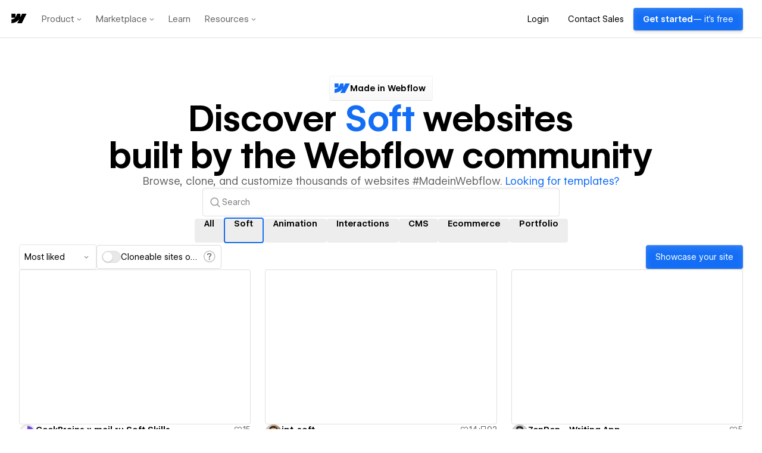

--- FILE ---
content_type: text/html
request_url: https://tzm.px-cloud.net/ns?c=937f8e20-ee2b-11f0-8abd-d989260527e1
body_size: 172
content:
A45dZbeOLbrCPApDLQVoaB_6FJeDi3TP3HR8gRdgZxcw3BSaJ-yK7-Wz4elV7yfZk3BMkrjIn184cQUW2eS6KyPgzlsEuFHls_EwilFdrG3Rx_MP9x2KOUmyCbjJwulO4vW7qgTL0SWwzbrdG3pX6CS-OHnIvgM02LMsM8LhXIM6

--- FILE ---
content_type: text/plain
request_url: https://c.6sc.co/?m=1
body_size: 3
content:
6suuid=5218d017fc2b01009759626931030000eaf3c300

--- FILE ---
content_type: application/javascript; charset=UTF-8
request_url: https://webflow.com/assets-marketplace/_next/static/chunks/306-35e0298f64224f11.js
body_size: 2443
content:
"use strict";(self.webpackChunk_N_E=self.webpackChunk_N_E||[]).push([[306],{77370:function(e,t,n){n.d(t,{X:function(){return a}});var i=n(52322);n(2784);var r=n(43574);let a=e=>{let{name:t,image:n}=e;return(0,i.jsxs)(i.Fragment,{children:[(0,i.jsx)(r.Avatar,{name:t,src:n,alt:`${t}'s avatar`,size:"x-small"}),(0,i.jsx)(r.Text,{"data-automation-id":"authorProfileName",font:"brandedBody",weight:"semibold",label:!0,children:t})]})}},39318:function(e,t,n){n.d(t,{Z:function(){return a}});var i=n(52322);n(2784);var r=n(43574),a=e=>{let{href:t,children:n}=e;return(0,i.jsx)(r.Link,{href:t,children:(0,i.jsx)(r.Text,{font:"brandedBody",weight:"medium",colorVariant:"blue",children:n})})}},80789:function(e,t,n){n.d(t,{Z:function(){return o}});var i=n(2858),r=n(888);let a="32px",l="24px";var o=(0,i.emotionStyled)("div")({maxWidth:`calc(${r.Z.breakpoints.xl} + var(--totalHorizontalPadding))`,margin:"0 auto",height:"100%","@media (max-width: 575px)":{"--totalHorizontalPadding":`calc(2 * ${l})`,paddingLeft:l,paddingRight:l},"@media (min-width: 576px)":{"--totalHorizontalPadding":`calc(2 * ${a})`,paddingLeft:a,paddingRight:a}})},56472:function(e,t,n){n.d(t,{Z:function(){return m}});var i=n(52322);n(2784);var r=n(43574),a=n(62650),l=n(2858);let o=(0,l.emotionStyled)(r.ModalHeader)({padding:"$3 $3 $1"}),s=(0,l.emotionStyled)(r.ModalBody)({padding:"$2 $3 $3"}),d=(0,l.emotionStyled)(r.ModalFooter)({padding:"$3"}),c=(0,l.emotionStyled)(r.Button)({borderRadius:"$2"}),u=(0,l.emotionStyled)(r.Card)({border:"$border1",padding:"$3",width:"320px",borderRadius:"$2"}),p=(0,l.emotionStyled)(r.Avatar)({width:"$8",height:"$8",flexShrink:0}),h=(0,l.emotionStyled)(r.Text)({lineHeight:"16px"});var x=n(44824);let f=e=>{let{profile:t}=e;return(0,i.jsx)(u,{"data-automation-id":"profile-mini-card",children:(0,i.jsxs)(r.HStack,{children:[(0,i.jsx)(p,{name:t.name,size:"large",src:t.profileImage}),(0,i.jsxs)(r.VStack,{spacing:0,children:[(0,i.jsx)(h,{font:"body",weight:"semibold",children:t.name}),(0,i.jsxs)(h,{colorVariant:"secondary",children:["@",t.slug]})]})]})})};var m=e=>{let{isOpen:t,closeModal:n,profile:l,entity:u="site"}=e,p=`You must create a profile to like this ${u}`,h="Once you create a profile, you can access saved Likes in the “Likes” tab",m=(0,i.jsx)("img",{width:320,src:a.rR,alt:""});return l?(p=`You must create a profile to follow ${l.name}`,h=`Once you follow ${l.name}, they will be added to your Following list`,m=(0,i.jsx)(f,{profile:l})):"App"===u&&(h="Start showcasing your sites and liking Made in Webflow sites or Apps with a profile.",m=""),(0,i.jsxs)(r.Modal,{isOpen:t,onClose:n,width:520,children:[(0,i.jsx)(o,{children:(0,i.jsx)(r.Text,{font:"body",weight:"semibold",children:p})}),(0,i.jsx)(s,{children:(0,i.jsxs)(r.VStack,{spacing:3,children:[(0,i.jsx)(r.HStack,{justify:"center",children:m}),(0,i.jsx)(r.Text,{children:h})]})}),(0,i.jsxs)(d,{children:[(0,i.jsx)(c,{onClick:n,children:"Cancel"}),(0,i.jsx)(c,{colorVariant:"primary",href:"/profiles/create",onClick:()=>{(0,x.L)("Marketplace CTA Clicked",{CTA:"Create profile",source:l?"Follow profile":"Like site"})},children:"Create profile"})]})]})}},47693:function(e,t,n){n.d(t,{Z:function(){return j}});var i=n(52322),r=n(2784),a=n(43574),l=n(39318),o=n(2858),s=n(80789);let d=(0,o.emotionStyled)(a.VStack)({},{variants:{sticky:{true:{position:"fixed",top:0,left:0,zIndex:2,background:a.tokens.colors.white,paddingTop:a.tokens.space[4],paddingBottom:a.tokens.space[4],boxShadow:"0px -1px 0px 0px rgba(0, 0, 0, 0.12) inset"}},modalSticky:{true:{position:"sticky",marginLeft:"-32px",[a.tokens.breakpoints.bp4]:{marginLeft:"-80px"},[a.tokens.breakpoints.bp1Only]:{marginLeft:"-16px"}}}}}),c=(0,o.emotionStyled)(s.Z)({width:"100%"}),u=(0,o.emotionStyled)("div")({width:"100%",padding:"0 80px",[a.tokens.breakpoints.bp1Only]:{padding:"0 $10"}}),p=(0,o.emotionStyled)(a.ChevronSmallRightIcon)({marginTop:"$0"}),h={x:0,y:0},x={width:0,top:0,left:0},f=e=>{let t=e?.getBoundingClientRect();return t?{width:t.width,top:0,left:0}:x},m=e=>{let{useWindow:t,scrollingElement:n}=e;return t?{x:window.scrollX,y:window.scrollY}:{x:n.scrollLeft,y:n.scrollTop}};var g=e=>{let{disabled:t,parentElement:n,scrollingElement:i}=e,a={useWindow:!i,scrollingElement:i},l=(0,r.useRef)(null),[o,s]=(0,r.useState)(t?h:m(a));return(0,r.useEffect)(()=>{if(t)return;let e=()=>{s(m(a))},n=()=>{null===l.current&&(l.current=window.setTimeout(()=>{e(),l.current=null},100))};return e(),i?i.addEventListener("scroll",n,{passive:!0}):window.addEventListener("scroll",n,{passive:!0}),()=>{i?i.removeEventListener("scroll",n):window.removeEventListener("scroll",n),l&&clearTimeout(l)}},[i]),{position:o,parentDimensions:f(n)}},j=e=>{let{breadcrumbs:t,title:n,ctaButtons:o,author:s,stats:h,showStickyHeader:x,parentWrapperRef:f,inModal:m,subscriptionDetailsTooltip:j}=e,k=f?.current,{position:y,parentDimensions:w}=g({disabled:!x,parentElement:m&&k?k.parentElement:null,scrollingElement:m&&k?k?.closest('[data-automation-id="carousel-modal-backdrop"]'):null}),[b,S]=r.useState(!1);return r.useEffect(()=>{y.y>310&&!b?S(!0):y.y<290&&b&&S(!1)},[y,b]),(0,i.jsx)(d,{spacing:0,sticky:b,modalSticky:m&&b,style:b&&m?{width:w.width+"px",top:w.top+"px",left:w.left+"px"}:{},children:b?(0,i.jsx)(m?u:c,{children:(0,i.jsxs)(a.HStack,{align:"start",justify:"space-between",children:[(0,i.jsxs)(a.VStack,{spacing:1,children:[(0,i.jsx)(a.Text,{font:"brandedDisplay5",weight:"semibold",children:n}),(0,i.jsx)(a.StackItem,{children:"function"==typeof s?s(b):s})]}),(0,i.jsx)(a.View,{alignSelf:"center",children:(0,i.jsxs)(a.VStack,{children:[(0,i.jsx)(a.StackItem,{children:o(b)}),j?(0,i.jsx)(i.Fragment,{children:j}):null]})})]})}):(0,i.jsxs)(a.VStack,{spacing:4,children:[(0,i.jsx)(()=>(0,i.jsxs)(a.HStack,{spacing:0,shouldWrap:!0,children:[(0,i.jsx)(l.Z,{href:"/marketplace",children:(0,i.jsx)(a.ShowcaseIcon,{size:24,"aria-label":"Marketplace","data-automation-id":"marketplace-breadcrumb"})}),(0,i.jsx)(p,{size:16}),t.map((e,n)=>(0,i.jsxs)(r.Fragment,{children:[(0,i.jsx)(l.Z,{href:e.url,children:e.name}),t.length-1===n?"":(0,i.jsx)(p,{size:16})]},e.name))]}),{}),(0,i.jsxs)(a.HStack,{align:"start",justify:"space-between",shouldWrap:!0,children:[(0,i.jsx)(a.StackItem,{children:(0,i.jsxs)(a.VStack,{spacing:1,align:"start",children:[(0,i.jsx)(a.Text,{weight:"semibold",as:"h1",font:"brandedDisplay4",children:n}),(0,i.jsx)(()=>(0,i.jsxs)(a.HStack,{justify:"space-between",shouldWrap:!0,children:[(0,i.jsx)(a.StackItem,{children:"function"==typeof s?s(b):s}),h?(0,i.jsx)(a.StackItem,{children:h}):null]}),{})]})}),(0,i.jsx)(()=>(0,i.jsx)(a.StackItem,{children:(0,i.jsxs)(a.VStack,{align:"end",children:[o(),j?(0,i.jsx)(a.StackItem,{children:j}):null]})}),{})]})]})})}},21326:function(e,t,n){Object.defineProperty(t,"__esModule",{value:!0}),Object.defineProperty(t,"default",{enumerable:!0,get:function(){return l}});var i,r=n(2784),a=(i=n(97209))&&i.__esModule?i:{default:i};function l(e){var t=(0,r.useRef)(null),n=(0,r.useRef)(null);function i(){return null===t.current&&(t.current=new a.default(function(e){n.current&&n.current(e)})),t.current}return(0,r.useLayoutEffect)(function(){n.current=e},[e]),(0,r.useEffect)(function(){return function(){t.current&&t.current.disconnect(),t.current=null}},[]),(0,r.useMemo)(function(){return{observe:function(e,t){return i().observe(e,t)},unobserve:function(e){return i().unobserve(e)},disconnect:function(){return i().disconnect()}}},[])}}}]);

--- FILE ---
content_type: application/javascript; charset=utf-8
request_url: https://webflow.com/TG2vkiqj/init.js
body_size: 86869
content:
// @license Copyright (C) 2014-2026 PerimeterX, Inc (www.perimeterx.com).  Content of this file can not be copied and/or distributed.
try{window._pxAppId="PXTG2vkiqj",function(){"use strict";function t(e){return t="function"==typeof Symbol&&"symbol"==typeof Symbol.iterator?function(t){return typeof t}:function(t){return t&&"function"==typeof Symbol&&t.constructor===Symbol&&t!==Symbol.prototype?"symbol":typeof t},t(e)}var e,n,r=window,a=document,o=navigator,i=location,c="undefined",u="boolean",s="number",l="string",f="function",h="object",d=null,v=["/init.js","/main.min.js"],p="https://collector-a.px-cloud.net/api/v2/collector/clientError?r=",m="pxhc",g="pxjsc",y="c",E="b",b=function(t,e){var n=t.length,r=e?Number(e):0;if(r!=r&&(r=0),!(r<0||r>=n)){var a,o=t.charCodeAt(r);return o>=55296&&o<=56319&&n>r+1&&(a=t.charCodeAt(r+1))>=56320&&a<=57343?1024*(o-55296)+a-56320+65536:o}},T=function(e,n,r){return n>>=0,r=String(t(r)!==c?r:" "),e.length>n?String(e):((n-=e.length)>r.length&&(r+=r.repeat(n/r.length)),r.slice(0,n)+String(e))};n=String.fromCharCode,e=function(){for(var t=[],e=0,r="",a=0,o=arguments.length;a!==o;++a){var i=+arguments[a];if(!(i<1114111&&i>>>0===i))throw RangeError("Invalid code point: "+i);i<=65535?e=t.push(i):(i-=65536,e=t.push(55296+(i>>10),i%1024+56320)),e>=16383&&(r+=n.apply(null,t),t.length=0)}return r+n.apply(null,t)};var S=e;function I(e){var n=function(e,n){if("object"!=t(e)||!e)return e;var r=e[Symbol.toPrimitive];if(void 0!==r){var a=r.call(e,n||"default");if("object"!=t(a))return a;throw new TypeError("@@toPrimitive must return a primitive value.")}return("string"===n?String:Number)(e)}(e,"string");return"symbol"==t(n)?n:String(n)}function A(t,e,n){return(e=I(e))in t?Object.defineProperty(t,e,{value:n,enumerable:!0,configurable:!0,writable:!0}):t[e]=n,t}function O(t,e,n,r,a,o,i){return U(e&n|~e&r,t,e,a,o,i)}function w(t){return function(t){return k(x(D(t),8*t.length))}(B(t))}function M(t,e,n){var r=function(t,e,n){if(!e)return n?w(t):function(t){return R(w(t))}(t);if(!n)return R(X(e,t));return X(e,t)}(t,e,n);return r}function R(t){var e,n,r="0123456789abcdef",a="";for(n=0;n<t.length;n+=1)e=t.charCodeAt(n),a+=r.charAt(e>>>4&15)+r.charAt(15&e);return a}function x(t,e){t[e>>5]|=128<<e%32,t[14+(e+64>>>9<<4)]=e;var n,r,a,o,i,c=1732584193,u=-271733879,s=-1732584194,l=271733878;for(n=0;n<t.length;n+=16)r=c,a=u,o=s,i=l,c=O(c,u,s,l,t[n],7,-680876936),l=O(l,c,u,s,t[n+1],12,-389564586),s=O(s,l,c,u,t[n+2],17,606105819),u=O(u,s,l,c,t[n+3],22,-1044525330),c=O(c,u,s,l,t[n+4],7,-176418897),l=O(l,c,u,s,t[n+5],12,1200080426),s=O(s,l,c,u,t[n+6],17,-1473231341),u=O(u,s,l,c,t[n+7],22,-45705983),c=O(c,u,s,l,t[n+8],7,1770035416),l=O(l,c,u,s,t[n+9],12,-1958414417),s=O(s,l,c,u,t[n+10],17,-42063),u=O(u,s,l,c,t[n+11],22,-1990404162),c=O(c,u,s,l,t[n+12],7,1804603682),l=O(l,c,u,s,t[n+13],12,-40341101),s=O(s,l,c,u,t[n+14],17,-1502002290),c=C(c,u=O(u,s,l,c,t[n+15],22,1236535329),s,l,t[n+1],5,-165796510),l=C(l,c,u,s,t[n+6],9,-1069501632),s=C(s,l,c,u,t[n+11],14,643717713),u=C(u,s,l,c,t[n],20,-373897302),c=C(c,u,s,l,t[n+5],5,-701558691),l=C(l,c,u,s,t[n+10],9,38016083),s=C(s,l,c,u,t[n+15],14,-660478335),u=C(u,s,l,c,t[n+4],20,-405537848),c=C(c,u,s,l,t[n+9],5,568446438),l=C(l,c,u,s,t[n+14],9,-1019803690),s=C(s,l,c,u,t[n+3],14,-187363961),u=C(u,s,l,c,t[n+8],20,1163531501),c=C(c,u,s,l,t[n+13],5,-1444681467),l=C(l,c,u,s,t[n+2],9,-51403784),s=C(s,l,c,u,t[n+7],14,1735328473),c=F(c,u=C(u,s,l,c,t[n+12],20,-1926607734),s,l,t[n+5],4,-378558),l=F(l,c,u,s,t[n+8],11,-2022574463),s=F(s,l,c,u,t[n+11],16,1839030562),u=F(u,s,l,c,t[n+14],23,-35309556),c=F(c,u,s,l,t[n+1],4,-1530992060),l=F(l,c,u,s,t[n+4],11,1272893353),s=F(s,l,c,u,t[n+7],16,-155497632),u=F(u,s,l,c,t[n+10],23,-1094730640),c=F(c,u,s,l,t[n+13],4,681279174),l=F(l,c,u,s,t[n],11,-358537222),s=F(s,l,c,u,t[n+3],16,-722521979),u=F(u,s,l,c,t[n+6],23,76029189),c=F(c,u,s,l,t[n+9],4,-640364487),l=F(l,c,u,s,t[n+12],11,-421815835),s=F(s,l,c,u,t[n+15],16,530742520),c=V(c,u=F(u,s,l,c,t[n+2],23,-995338651),s,l,t[n],6,-198630844),l=V(l,c,u,s,t[n+7],10,1126891415),s=V(s,l,c,u,t[n+14],15,-1416354905),u=V(u,s,l,c,t[n+5],21,-57434055),c=V(c,u,s,l,t[n+12],6,1700485571),l=V(l,c,u,s,t[n+3],10,-1894986606),s=V(s,l,c,u,t[n+10],15,-1051523),u=V(u,s,l,c,t[n+1],21,-2054922799),c=V(c,u,s,l,t[n+8],6,1873313359),l=V(l,c,u,s,t[n+15],10,-30611744),s=V(s,l,c,u,t[n+6],15,-1560198380),u=V(u,s,l,c,t[n+13],21,1309151649),c=V(c,u,s,l,t[n+4],6,-145523070),l=V(l,c,u,s,t[n+11],10,-1120210379),s=V(s,l,c,u,t[n+2],15,718787259),u=V(u,s,l,c,t[n+9],21,-343485551),c=N(c,r),u=N(u,a),s=N(s,o),l=N(l,i);return[c,u,s,l]}function C(t,e,n,r,a,o,i){return U(e&r|n&~r,t,e,a,o,i)}function B(t){return unescape(encodeURIComponent(t))}function X(t,e){return function(t,e){var n,r=D(t),a=[],o=[];a[15]=o[15]=void 0,r.length>16&&(r=x(r,8*t.length));for(n=0;n<16;n+=1)a[n]=909522486^r[n],o[n]=1549556828^r[n];var i=x(a.concat(D(e)),512+8*e.length);return k(x(o.concat(i),640))}(B(t),B(e))}function V(t,e,n,r,a,o,i){return U(n^(e|~r),t,e,a,o,i)}function F(t,e,n,r,a,o,i){return U(e^n^r,t,e,a,o,i)}function k(t){var e,n="";for(e=0;e<32*t.length;e+=8)n+=String.fromCharCode(t[e>>5]>>>e%32&255);return n}function N(t,e){var n=(65535&t)+(65535&e);return(t>>16)+(e>>16)+(n>>16)<<16|65535&n}function D(t){var e,n=[];for(n[(t.length>>2)-1]=void 0,e=0;e<n.length;e+=1)n[e]=0;for(e=0;e<8*t.length;e+=8)n[e>>5]|=(255&t.charCodeAt(e/8))<<e%32;return n}function U(t,e,n,r,a,o){return N((i=N(N(e,t),N(r,o)))<<(c=a)|i>>>32-c,n);var i,c}var _="function",W=window,P=document,L="ABCDEFGHIJKLMNOPQRSTUVWXYZabcdefghijklmnopqrstuvwxyz0123456789+/=",Z=/[^+/=0-9A-Za-z]/,G=W.atob,Y=W.btoa,H=t(G),Q=t(Y);function j(t){return H===_?G(t):function(t){var e,n,r,a,o=[],i=0,c=t.length;try{if(Z.test(t)||/=/.test(t)&&(/=[^=]/.test(t)||/={3}/.test(t)))return null;for(c%4>0&&(c=(t+=W.Array(4-c%4+1).join("=")).length);i<c;){for(n=[],a=i;i<a+4;)n.push(L.indexOf(t.charAt(i++)));for(r=[((e=(n[0]<<18)+(n[1]<<12)+((63&n[2])<<6)+(63&n[3]))&255<<16)>>16,64===n[2]?-1:(65280&e)>>8,64===n[3]?-1:255&e],a=0;a<3;++a)(r[a]>=0||0===a)&&o.push(String.fromCharCode(r[a]))}return o.join("")}catch(t){return null}}(t)}function J(t){return Q===_?Y(encodeURIComponent(t).replace(/%([0-9A-F]{2})/g,(function(t,e){return String.fromCharCode("0x"+e)}))):function(t){var e,n,r,a,o,i=W.unescape||W.decodeURI,c=0,u=0,s=[];if(!t)return t;try{t=i(encodeURIComponent(t))}catch(e){return t}do{e=(o=t.charCodeAt(c++)<<16|t.charCodeAt(c++)<<8|t.charCodeAt(c++))>>18&63,n=o>>12&63,r=o>>6&63,a=63&o,s[u++]=L.charAt(e)+L.charAt(n)+L.charAt(r)+L.charAt(a)}while(c<t.length);var l=s.join(""),f=t.length%3;return(f?l.slice(0,f-3):l)+"===".slice(f||3)}(t)}var z,K,q,$=/[\\\"\u0000-\u001f\u007f-\u009f\u00ad\u0600-\u0604\u070f\u17b4\u17b5\u200c-\u200f\u2028-\u202f\u2060-\u206f\ufeff\ufff0-\uffff]/g,tt={"\b":"\\b","\t":"\\t","\n":"\\n","\f":"\\f","\r":"\\r","\v":"\\v",'"':'\\"',"\\":"\\\\"},et='"undefined"',nt="null";function rt(e){var n;switch(t(e)){case c:return"null";case u:return String(e);case s:var r=String(e);return"NaN"===r||"Infinity"===r?nt:r;case l:return dt(e)}if(null===e||e instanceof RegExp)return nt;if(e instanceof Date)return['"',e.getFullYear(),"-",e.getMonth()+1,"-",e.getDate(),"T",e.getHours(),":",e.getMinutes(),":",e.getSeconds(),".",e.getMilliseconds(),'"'].join("");if(e instanceof Array){var a;for(n=["["],a=0;a<e.length;a++)n.push(rt(e[a])||et,",");return n[n.length>1?n.length-1:n.length]="]",n.join("")}for(var o in n=["{"],e)e.hasOwnProperty(o)&&void 0!==e[o]&&n.push(dt(o),":",rt(e[o])||et,",");return n[n.length>1?n.length-1:n.length]="}",n.join("")}function at(){for(;K&&K<=" ";)ct()}function ot(t){throw{name:"JsonError",message:"".concat(t," on ").concat(q),stack:(new Error).stack}}var it={'"':'"',"\\":"\\","/":"/",b:"\b",f:"\f",n:"\n",r:"\r",t:"\t"};function ct(t){return t&&t!==K&&ot("Expected '".concat(t,"' instead of '").concat(K,"'")),K=q.charAt(z),z+=1,K}function ut(){var t="";for("-"===K&&(t="-",ct("-"));K>="0"&&K<="9";)t+=K,ct();if("."===K)for(t+=".";ct()&&K>="0"&&K<="9";)t+=K;if("e"===K||"E"===K)for(t+=K,ct(),"-"!==K&&"+"!==K||(t+=K,ct());K>="0"&&K<="9";)t+=K,ct();var e=+t;if(isFinite(e))return e;ot("Bad number")}function st(t){q=t,z=0,K=" ";var e=lt();return at(),K&&ot("Syntax error"),e}function lt(){switch(at(),K){case"{":return function(){var t,e={};if("{"===K){if(ct("{"),at(),"}"===K)return ct("}"),e;for(;K;){if(t=ft(),at(),ct(":"),e.hasOwnProperty(t)&&ot('Duplicate key "'+t+'"'),e[t]=lt(),at(),"}"===K)return ct("}"),e;ct(","),at()}}ot("Bad object")}();case"[":return function(){var t=[];if("["===K){if(ct("["),at(),"]"===K)return ct("]"),t;for(;K;){if(t.push(lt()),at(),"]"===K)return ct("]"),t;ct(","),at()}}ot("Bad array")}();case'"':return ft();case"-":return ut();default:return K>="0"&&K<="9"?ut():function(){switch(K){case"t":return ct("t"),ct("r"),ct("u"),ct("e"),!0;case"f":return ct("f"),ct("a"),ct("l"),ct("s"),ct("e"),!1;case"n":return ct("n"),ct("u"),ct("l"),ct("l"),null}ot("Unexpected '".concat(K,"'"))}()}}function ft(){var e,n,r,a="";if('"'===K)for(;ct();){if('"'===K)return ct(),a;if("\\"===K)if(ct(),"u"===K){for(r=0,n=0;n<4&&(e=parseInt(ct(),16),isFinite(e));n+=1)r=16*r+e;a+=String.fromCharCode(r)}else{if(t(it[K])!==l)break;a+=it[K]}else a+=K}ot("Bad string")}function ht(t){var e=tt[t];return e||"\\u"+("0000"+t.charCodeAt(0).toString(16)).slice(-4)}function dt(t){return $.lastIndex=0,'"'+($.test(t)?t.replace($,ht):t)+'"'}function vt(){var t=function(){var t=null;if(void 0!==a.hidden)t="";else for(var e=["webkit","moz","ms","o"],n=0;n<e.length;n++)if(void 0!==a[e[n]+"Hidden"]){t=e[n];break}return t}();return a[(""===t?"v":"V")+"isibilityState"]}function pt(){return a.currentScript}var mt,gt="U0okDhUmOntXQg==",yt="369",Et="PXTG2vkiqj",bt="dWhCYSBWB0AzNSBEbD18QnRIUiZkZA9AeX1ULE8qDGh7TgJeMScBXRs6Mhp0T0s4dlsKX11pAwIcYE98NAAXEW58TRg0OXNMMENUOWosCUZ5eVQbSyhTPCERVFovM0k=";function Tt(e){if(t(e)===l)return e.replace(/"/g,'\\"')}function St(){var e=i.protocol;return t(e)===l&&0===e.indexOf("http")?e:"https:"}function It(e){return t(e)===h&&null!==e}function At(){return Date.now()}function Ot(){return Math.round(+new Date/1e3)}function wt(){return gt}var Mt=/(?:https?:)?\/\/client(?:-stg)?\.(?:perimeterx\.net|a\.pxi\.pub|px-cdn\.net|px-cloud\.net)\/PX[A-Za-z0-9]{4,8}\/main\.min\.js/g,Rt=function(){var t=pt();if(t){var e=a.createElement("a");return e.href=t.src,e.hostname===i.hostname}for(var n=0;n<a.scripts.length;n++){var r=a.scripts[n].src;if(r&&Mt.test(r))return!1;Mt.lastIndex=null}return!0}();function xt(e,n){if(e&&t(e.indexOf)===f)return e.indexOf(n);if(e&&e.length>=0){for(var r=0;r<e.length;r++)if(e[r]===n)return r;return-1}}function Ct(){return mt}function Bt(t){mt=t}function Xt(){return Et}function Vt(e){return t(Array.from)===f?Array.from(e):Array.prototype.slice.call(e)}function Ft(){return+new Date}function kt(){for(var e=a.styleSheets,n={cssFromStyleSheets:0},o=0;o<e.length;o++){e[o].href&&n.cssFromStyleSheets++}if(r.performance&&t(r.performance.getEntriesByType)===f){var i=r.performance.getEntriesByType("resource");n.imgFromResourceApi=0,n.cssFromResourceApi=0,n.fontFromResourceApi=0;for(var c=0;c<i.length;c++){var u=i[c];"img"===u.initiatorType&&n.imgFromResourceApi++,("css"===u.initiatorType||"link"===u.initiatorType&&-1!==u.name.indexOf(".css"))&&n.cssFromResourceApi++,"link"===u.initiatorType&&-1!==u.name.indexOf(".woff")&&n.fontFromResourceApi++}}return n}var Nt="?",Dt="ABCDEFGHIJKLMNOPQRSTUVWXYZabcdefghijklmnopqrstuvwxyz0123456789",Ut="R29vZ2xlfGdvb2dsZXxDb29raWVib3Q=",_t=48,Wt=57,Pt=10,Lt=20,Zt=0,Gt=[];function Yt(t){for(var e=[],n=0;n<t.length;n+=2)e.push(t[n]);return e}function Ht(t,e){for(var n="",r=0;r<t.length;r++)n+=String.fromCharCode(e^t.charCodeAt(r));return n}function Qt(t){var e=[];if(!t)return e;for(var n,r=t.split("\n"),a=null,o=/^\s*at (.*?) ?\(?((?:file:\/\/|https?:\/\/|blob|chrome-extension|native|webpack:\/\/|eval|<anonymous>).*?)(?::(\d+))?(?::(\d+))?\)?\s*$/i,i=/^\s*(.*?)(?:\((.*?)\))?(?:^|@)((?:file|https?|blob|chrome|webpack|\[native).*?)(?::(\d+))?(?::(\d+))?\s*$/i,c=/^\s*at (?:((?:\[object object\])?.+) )?\(?((?:ms-appx|https?|webpack|blob):.*?):(\d+)(?::(\d+))?\)?\s*$/i,u=0,s=r.length;u<s;++u){if(n=o.exec(r[u]))a=[n[2]&&-1!==n[2].indexOf("native")?"":n[2],n[1]||Nt];else if(n=c.exec(r[u]))a=[n[2],n[1]||Nt];else{if(!(n=i.exec(r[u])))continue;a=[n[3],n[1]||Nt]}e.push(a)}return e}function jt(t,e){var n=M(t,e);try{for(var r=function(t){for(var e="",n="",r=0;r<t.length;r++){var a=t.charCodeAt(r);a>=_t&&a<=Wt?e+=t[r]:n+=a%Pt}return e+n}(n),a="",o=0;o<r.length;o+=2)a+=r[o];return a}catch(t){}}function Jt(e,n){try{var a=j("T2JqZWN0"),o=j("Z2V0T3duUHJvcGVydHlEZXNjcmlwdG9y"),i=r[a][o];if(t(i)!==f)return;return i(e,n)}catch(t){}}function zt(e){return t(e)===f&&/\{\s*\[native code\]\s*\}/.test(""+e)}function Kt(t,e){try{var n=Jt(t,e);if(!n)return;var r="";for(var a in n)r+=n[a]+"";return ae(r)}catch(t){}}function qt(t){return t?t.replace(/\s{2,100}/g," ").replace(/[\r\n\t]+/g,"\n"):""}function $t(t,e){var n=xt(t,e);return-1!==n?n:(t.push(e),t.length-1)}function te(e){if(e){try{for(var n in e){var r=e[n];if(t(r)===f&&!zt(r))return!1}}catch(t){}return!0}}function ee(t,e){e||(e=i.href),t=t.replace(/[[\]]/g,"\\$&");var n=new RegExp("[?&]"+t+"(=([^&#]*)|&|#|$)").exec(e);if(!n)return null;var r=n[2];if(!r)return"";if(r=decodeURIComponent(r.replace(/\+/g," ")),"url"===t)try{r=j(r)}catch(t){}return r}function ne(e,n){for(var r="",a=t(n)===l&&n.length>10?n.replace(/\s*/g,""):Dt,o=0;o<e;o++)r+=a[Math.floor(Math.random()*a.length)];return Gt.indexOf(r)>-1?ne(e,n):(Gt.push(r),r)}function re(e,n,r,a){var o;try{o=r()}catch(t){}return t(o)===c&&(o=t(a)===c?"missing":a),e[n]=o,o}function ae(t){t=""+t;for(var e=Zt,n=0;n<t.length;n++){e=(e<<5)-e+t.charCodeAt(n),e|=0}return function(t){(t|=0)<0&&(t+=4294967296);return t.toString(16)}(e)}function oe(t){return Array.isArray?Array.isArray(t):"[object Array]"===Object.prototype.toString.call(t)}function ie(e,n){var r="";if(!e)return r;try{r+=e+""}catch(t){return r}var a=function(t){try{return Object.getPrototypeOf&&Object.getPrototypeOf(t)||t.__proto__||t.prototype}catch(t){}}(e);if(r+=e.constructor||a&&a.constructor||"",a){var o;for(var i in a){o=!0;try{a.hasOwnProperty(i)&&(r+=n?i:ue(i,a))}catch(t){r+=i+(t&&t.message)}}if(!o&&t(Object.keys)===f){var c=Object.keys(a);if(c&&c.length>0)for(var u=0;u<c.length;u++)try{r+=n?c[u]:ue(c[u],a)}catch(t){r+=c[u]+(t&&t.message)}}}try{for(var s in e)try{e.hasOwnProperty&&e.hasOwnProperty(s)&&(r+=n?s:ue(s,e))}catch(t){r+=t&&t.message}}catch(t){r+=t&&t.message}return r}function ce(t,e){if(e/100>Math.random())return t()}function ue(t,e){try{return t+e[t]}catch(t){return t}}var se=ne(4),le=ne(4),fe=ne(4),he=ne(4),de=ne(4),ve=ne(4),pe=ne(4),me=ne(4),ge=ne(4),ye=ne(4),Ee=ne(4),be=ne(4),Te=ne(4),Se=ne(4),Ie=ne(4),Ae=ne(4),Oe=ne(4),we=ne(4),Me=ne(4),Re=ne(4),xe=ne(4),Ce=ne(4),Be=ne(4),Xe=ne(4),Ve=ne(4),Fe=ne(4),ke=ne(4),Ne=ne(4),De=ne(4),Ue=ne(4),_e=ne(4),We=ne(4),Pe=ne(4),Le=ne(4),Ze=ne(4),Ge=ne(4),Ye=ne(4),He=ne(4),Qe=ne(4),je=ne(4),Je=ne(4),ze=ne(4),Ke=ne(4),qe=ne(4),$e=ne(4),tn=ne(4),en=ne(4),nn=ne(4),rn=ne(4),an=ne(4),on=ne(4),cn=ne(4),un=ne(4),sn=ne(4),ln=ne(4),fn=ne(4),hn=ne(4),dn=ne(4),vn=ne(4),pn=ne(4),mn=ne(4),gn=ne(4),yn=ne(4),En=ne(4),bn=ne(4),Tn=ne(4),Sn=ne(4),In=ne(4),An=ne(4),On=ne(4),wn=ne(4),Mn=ne(4),Rn=ne(4);ne(4),ne(4);var xn,Cn=ne(4),Bn=ne(4),Xn=ne(4),Vn=ne(4),Fn=ne(4),kn=ne(4),Nn=ne(4),Dn=ne(4),Un=ne(4),_n=ne(4),Wn=ne(4),Pn=(A(A(A(A(A(A(A(A(A(A(xn={},Fe,1),ke,3),Ne,4),De,5),Ue,6),_e,7),We,8),Pe,9),Le,10),Ze,11),A(A(A(A(A(A(A(A(A(A(xn,Ge,12),Ye,14),He,15),Qe,16),je,17),Je,18),ze,19),Ke,20),qe,21),tn,22),A(A(A(A(A(A(xn,en,23),nn,25),rn,26),an,27),on,28),$e,29));Rt&&function(){function t(t){try{var e=Xt(),n=e.substring(2),a=t.message,o=t.filename,i=t.lineno,c=t.colno,u=t.error,s=o.indexOf("/captcha.js")>-1,l=n&&o.indexOf(n)>-1&&(o.indexOf("/main.min.js")>-1||o.indexOf("/init.js")>-1);if(r.XMLHttpRequest&&(l||s)){0;var f=encodeURIComponent('{"appId":"'.concat(e,'","vid":"').concat(Ct()||"",'","tag":"').concat(wt(),'","line":"').concat(i,":").concat(c,'","script":"').concat(o,'","contextID":"').concat(s?"C":"S","_").concat(Pn[Fe],'","stack":"').concat(u&&Tt(u.stack||u.stackTrace)||"",'","message":"').concat(Tt(a)||"",'"}')),h=new XMLHttpRequest;h.open("GET",p+f,!0),h.setRequestHeader("Content-Type","text/plain;charset=UTF-8"),h.send()}}catch(t){}}r.addEventListener("error",t)}();var Ln={on:function(t,e,n){this.subscribe(t,e,n,!1)},one:function(t,e,n){this.subscribe(t,e,n,!0)},off:function(t,e){var n,r;if(void 0!==this.channels[t])for(n=0,r=this.channels[t].length;n<r;n++){if(this.channels[t][n].fn===e){this.channels[t].splice(n,1);break}}},subscribe:function(t,e,n,r){void 0===this.channels&&(this.channels={}),this.channels[t]=this.channels[t]||[],this.channels[t].push({fn:e,ctx:n,once:r||!1})},trigger:function(e){if(this.channels&&this.channels.hasOwnProperty(e)){for(var n=Array.prototype.slice.call(arguments,1),r=[];this.channels[e].length>0;){var a=this.channels[e].shift();t(a.fn)===f&&a.fn.apply(a.ctx,n),a.once||r.push(a)}this.channels[e]=r}}},Zn={cloneObject:function(t){var e={};for(var n in t)t.hasOwnProperty(n)&&(e[n]=t[n]);return e},extend:function(t,e){var n=Zn.cloneObject(e);for(var r in n)n.hasOwnProperty(r)&&(t[r]=n[r]);return t}};function Gn(t,e){try{var n=t.message,a=t.name,o=t.stack;0;var i=encodeURIComponent('{"appId":"'.concat(r._pxAppId||"",'","vid":"').concat(Ct()||"",'","tag":"').concat(wt(),'","name":"').concat(Tt(a)||"",'","contextID":"S_').concat(e,'","stack":"').concat(Tt(o)||"",'","message":"').concat(Tt(n)||"",'"}')),c=new XMLHttpRequest;c.open("GET",p+i,!0),c.setRequestHeader("Content-Type","text/plain;charset=UTF-8"),c.send()}catch(t){}}var Yn,Hn,Qn,jn=j("VGh1LCAwMSBKYW4gMTk3MCAwMDowMDowMSBHTVQ=");function Jn(t){var e=!(arguments.length>1&&void 0!==arguments[1])||arguments[1],n="_pxttld=1",r="".concat(n,"; domain=").concat(t,"; SameSite=None; Secure; ").concat(e?"Partitioned;":"");try{if(a.cookie=r,a.cookie.indexOf(n)>-1)return a.cookie="".concat(r," expires=").concat(jn,";"),!0}catch(t){}return!!e&&Jn(t,!1)}function zn(){try{if(Yn)return Yn;var t=i.hostname.split("."),e=t.pop();do{if(Jn(e="".concat(t.pop(),".").concat(e)))return Yn=e}while(t.length>0);return Yn=i.hostname}catch(t){return Gn(t,Pn[Ze]),Yn=i.hostname}}var Kn=!1,qn=!1;function $n(){try{a.body.removeChild(Qn)}catch(t){}}function tr(){qn=!0,Kn&&$n()}function er(t){var e=("; "+(arguments.length>1&&void 0!==arguments[1]?arguments[1]:P).cookie).split("; ".concat(t,"="));if(e.length>1)return e.pop().split(";").shift()}var nr="";function rr(t){nr=j(t||"")}function ar(t){or(t,-9e4,"",!0),or(t,-9e4,"",!1)}function or(t,e,n,r){var o=arguments.length>4&&void 0!==arguments[4]?arguments[4]:ir();try{var i,c;null!==e&&("number"==typeof e||"string"==typeof e&&!isNaN(+e)?(i=e,c=new Date(Ft()+1e3*e).toUTCString()):"string"==typeof e&&(c=e));var u="".concat(t,"=").concat(n,"; max-age=").concat(i,"; expires=").concat(c,"; path=/"),s=(!0===r||"true"===r)&&zn();return s&&(u=u+"; domain=."+s),a.cookie=u+"; "+o,er(t)===n}catch(e){return er(t)===n}}function ir(){return nr}var cr="localStorage",ur="sessionStorage",sr="nStorage",lr=A(A({},cr,null),ur,null),fr=A(A({},cr,{}),ur,{});function hr(e){if(null!==lr[e])return lr[e];try{var n=r[e];return lr[e]=t(n)===h&&function(t){try{var e=Ft(),n="tk_"+e,r="tv_"+e;t.setItem(n,r);var a=t.getItem(n);return t.removeItem(n),null===t.getItem(n)&&a===r}catch(t){return!1}}(n),lr[e]}catch(t){return lr[e]=!1,lr[e]}}function dr(t,e){var n=gr(cr);try{n.setItem(t,J(rt(e)))}catch(t){}}function vr(t){return function(e){var n=!(arguments.length>1&&void 0!==arguments[1])||arguments[1];try{var r=Er(e,n);return t.getItem(r)}catch(t){return!1}}}function pr(t){return function(e){var n=!(arguments.length>1&&void 0!==arguments[1])||arguments[1];try{var r=Er(e,n);return t.removeItem(r),!0}catch(t){return!1}}}function mr(t){var e=gr(cr);try{return st(j(e.getItem(t)))}catch(t){}}function gr(t){return hr(t)?function(t){var e=r[t];return{type:t,getItem:vr(e),setItem:yr(e),removeItem:pr(e)}}(t):function(t){var e=fr[t];return{type:sr,getItem:function(t){return e[t]},setItem:function(t,n){return e[t]=n},removeItem:function(t){return e[t]=null}}}(t)}function yr(t){return function(e,n){var r=Er(e,!(arguments.length>2&&void 0!==arguments[2])||arguments[2]);try{return t.setItem(r,n),!0}catch(t){return!1}}}function Er(t,e){return e?Et+"_"+t:t}var br={};br[se]=j("dG0="),br[le]=j("aWRwX3A="),br[fe]=j("aWRwX2M="),br[he]=j("YmRk"),br[de]=j("anNiX3J0"),br[ve]=j("YXh0"),br[pe]=j("cmY="),br[me]=j("ZnA="),br[ge]=j("Y2Zw"),br[ye]=j("c2Nz"),br[Ee]=j("Y2M="),br[be]=j("Y2Rl"),br[Te]=j("ZGR0Yw=="),br[Se]=j("ZGNm"),br[Ie]=j("ZmVk"),br[Ae]=j("ZHVmZA=="),br[Oe]=j("d2Jj"),br[we]=j("Zmw="),br[Me]=j("Y2Nj"),br[Re]=j("dWlpNA=="),br[xe]=j("YWM="),br[Ce]=j("aWM="),br[Be]=j("dXA="),br[Xe]=j("YWk="),br[Ve]=j("bmY=");var Tr="px-ff",Sr={},Ir={},Ar=[],Or=!1;function wr(t){return Sr&&Sr.hasOwnProperty(t)}function Mr(t,e){var n=e.ff,r=e.ttl,a=e.args,o=t?a:"1";Sr[n]=o;var i=r&&parseInt(r)||0;i>0&&function(t,e,n){var r=mr(Tr)||{};r[t]={ttl:Ot()+e,val:n},dr(Tr,r)}(n,i,o),t&&Ir[n]&&Br(Ir[n]||[],o)}function Rr(t){return Sr?Sr[t]:void 0}function xr(t,e){Sr.hasOwnProperty(t)?e(Sr[t]):(Ir[t]||(Ir[t]=[]),Ir[t].push(e))}function Cr(t){Or?t():Ar.push(t)}function Br(t,e){for(t=t.splice(0);t.length>0;)try{t.shift()(e)}catch(t){}}function Xr(){try{null[0]}catch(t){return t.stack||""}}function Vr(t,e,n){return String(e).split(".").reduce((function(t,e){try{t=t[e]||n}catch(t){return n}return t}),t)}function Fr(t,e,n){var r=Vt(document.getElementsByTagName(e)).filter((function(e){return e.src&&(n=e.src,t.some((function(t){return-1!==n.indexOf(t)})));var n}))[0];return r&&r[n]}function kr(t,e){var n=-1,a="",o=r.performance&&r.performance.getEntriesByType&&r.performance.getEntriesByType("resource").filter((function(n){return t.some((function(t){return-1!==n.name.indexOf(t)}))&&n.initiatorType===e}));if(Array.isArray(o)&&o.length>0){var i=o[0];"transferSize"in i&&(n=Math.round(i.transferSize/1024)),"name"in i&&(a=i.name)}return{resourceSize:n,resourcePath:a}}var Nr,Dr={cipher:"SHA512",len:36};try{if(("undefined"==typeof crypto?"undefined":t(crypto))!==c&&crypto&&crypto.getRandomValues){var Ur=new Uint8Array(16);(Nr=function(){return crypto.getRandomValues(Ur),Ur})()}}catch(t){Nr=void 0}if(!Nr){var _r=new Array(16);Nr=function(){for(var t,e=0;e<16;e++)0==(3&e)&&(t=4294967296*Math.random()),_r[e]=t>>>((3&e)<<3)&255;return _r}}for(var Wr=[],Pr=0;Pr<256;Pr++)Wr[Pr]=(Pr+256).toString(16).substr(1);var Lr=Nr(),Zr=[1|Lr[0],Lr[1],Lr[2],Lr[3],Lr[4],Lr[5]],Gr=16383&(Lr[6]<<8|Lr[7]),Yr=0,Hr=0;function Qr(t,e,n,r){var a="";if(r)try{for(var o=((new Date).getTime()*Math.random()+"").replace(".",".".charCodeAt()).split("").slice(-16),i=0;i<o.length;i++)o[i]=parseInt(10*Math.random())*+o[i]||parseInt(Math.random()*Dr.len);a=jr(o,0,Dr.cipher)}catch(t){}var c=e&&n||0,u=e||[],s=void 0!==(t=t||{}).clockseq?t.clockseq:Gr,l=void 0!==t.msecs?t.msecs:Ft(),f=void 0!==t.nsecs?t.nsecs:Hr+1,h=l-Yr+(f-Hr)/1e4;if(h<0&&void 0===t.clockseq&&(s=s+1&16383),(h<0||l>Yr)&&void 0===t.nsecs&&(f=0),f>=1e4)throw new Error("uuid.v1(): Can't create more than 10M uuids/sec");Yr=l,Hr=f,Gr=s;var d=(1e4*(268435455&(l+=122192928e5))+f)%4294967296;u[c++]=d>>>24&255,u[c++]=d>>>16&255,u[c++]=d>>>8&255,u[c++]=255&d;var v=l/4294967296*1e4&268435455;u[c++]=v>>>8&255,u[c++]=255&v,u[c++]=v>>>24&15|16,u[c++]=v>>>16&255,u[c++]=s>>>8|128,u[c++]=255&s;for(var p=t.node||Zr,m=0;m<6;m++)u[c+m]=p[m];var g=e||jr(u);return a===g?a:g}function jr(t,e){var n=e||0,r=Wr;return r[t[n++]]+r[t[n++]]+r[t[n++]]+r[t[n++]]+"-"+r[t[n++]]+r[t[n++]]+"-"+r[t[n++]]+r[t[n++]]+"-"+r[t[n++]]+r[t[n++]]+"-"+r[t[n++]]+r[t[n++]]+r[t[n++]]+r[t[n++]]+r[t[n++]]+r[t[n++]]}var Jr,zr=j("cGF5bG9hZD0="),Kr=j("YXBwSWQ9"),qr=j("dGFnPQ=="),$r=j("dXVpZD0="),ta=j("eHV1aWQ9"),ea=j("ZnQ9"),na=j("c2VxPQ=="),ra=j("Y3M9"),aa=j("cGM9"),oa=j("c2lkPQ=="),ia=j("dmlkPQ=="),ca=j("anNjPQ=="),ua=j("Y2k9"),sa=j("cHhoZD0="),la=j("ZW49"),fa=j("cnNjPQ=="),ha=j("Y3RzPQ=="),da=j("cHhhYz0="),va=j("aGlkPQ=="),pa=j("Ymk9"),ma=j("YXBwbGljYXRpb24veC13d3ctZm9ybS11cmxlbmNvZGVk"),ga=j("X3B4VXVpZA=="),ya=j("X3B4QWN0aW9u"),Ea=j("X3B4TW9kYWw=");function ba(){return r[Ea]}function Ta(){return r[ya]}var Sa,Ia,Aa=null;function Oa(){return r[ga]}function wa(t){Aa=t}function Ma(t){Jr=t}function Ra(){return Aa}function xa(){return Jr||(Ta()?(t(Jr=Oa()||ee("uuid")||Qr())===l&&36!==Jr.length&&(Jr=(Jr=Jr.replace(":true","")).trim()),Oa()||(e=Jr,r[ga]=e)):Jr=Qr(),Jr);var e}function Ca(){try{if(-1!==o.userAgent.indexOf("Chrome")&&r.console.context){Sa=0;var t=new EvalError;Object.defineProperty(t,"name",{get:function(){return Sa++,""}}),console.context().log("%c",t)}}catch(t){}}function Ba(){try{if(-1!==o.userAgent.indexOf("Firefox")){Ia=0;var t=new Image;t.onerror=function(){try{-1!==Error().stack.indexOf(j("RXZlbnRIYW5kbGVyTm9uTnVsbA=="))&&(Ia=1)}catch(t){}},t.src=j("YWJvdXQ6Ymxhbms=")}}catch(t){}}var Xa,Va,Fa,ka,Na,Da,Ua,_a,Wa,Pa,La,Za,Ga,Ya,Ha,Qa,ja,Ja,za,Ka,qa,$a,to,eo,no,ro,ao,oo,io=j("X3B4TW9uaXRvckFicg=="),co=j("X3B4QWJy"),uo=j("cHgtY2FwdGNoYQ=="),so=j("Zy1yZWNhcHRjaGE="),lo=j("X3B4aGQ="),fo=j("X3B4dmlk"),ho=j("aXNUcnVzdGVk"),vo=j("cHhzaWQ="),po=j("cHhjdHM="),mo=j("cHhfc3Nk"),go=Ft(),yo=Zn.extend({},Ln),Eo="no_fp",bo=0,To=!1,So=j("X3B4TW9iaWxl"),Io=j("aHR0cDovL2xvY2FsaG9zdDozMTQ2MC9mYXZpY29uLnBuZw=="),Ao=j("Y2hyb21lLWV4dGVuc2lvbjovL2tjZG9uZ2liZ2NwbG1hYWdubWdwamhwamdtbWFhYWFhL2xvY2FsZS5qcw=="),Oo={Events:yo,ClientUuid:xa(),setChallenge:function(t){bo=1,Ma(t)}},wo=((Ya=Qt(Xr()))[Ya.length-1]||{})[0],Mo=3600,Ro=gr(cr),xo=gr(ur),Co=j("cHhfaHZk"),Bo=4210,Xo=j("X3B4YWM="),Vo=j("cGVybWlzc2lvbl9kZW5pZWQ="),Fo=j("bm9fcGVybWlzc2lvbnM=");function ko(){var t=a.getElementById(uo);return t&&t.getElementsByTagName("iframe").length>0}function No(){return Ha}function Do(){return!!Element.prototype.attachShadow}function Uo(){var t=parseInt(Rr(br[ve]));return isNaN(t)?Mo:t}function _o(){return no||(no=Ro.getItem(Co))}function Wo(){return za&&parseInt(za)}function Po(t,e,n){Xa&&!n||(or(po,null,t,e),Xa=t)}function Lo(t){if(t)try{return J(Ht(t,Bo))}catch(t){}}function Zo(){To=wr(br[pe])}function Go(){return r[co]}function Yo(){return r[So]}function Ho(){return za}function Qo(e){var n,a=null,o=(n=Xt(),(r._pxAppId===n?"":n)||"");if(Oo.pxParams&&Oo.pxParams.length){a={};for(var i=0;i<Oo.pxParams.length;i++)a["p"+(i+1)]=Oo.pxParams[i]}else if(e)for(var u=1;u<=10;u++){var s=e[o+"_pxParam"+u];t(s)!==c&&((a=a||{})["p"+u]=s+"")}return a}function jo(t){var e=arguments.length>1&&void 0!==arguments[1]?arguments[1]:Uo();return!!t&&(new Date).getTime()-t>1e3*e}function Jo(t){t&&(no=M(t),Ro.setItem(Co,no))}function zo(){return _a&&_a.length>0}function Ko(){!function(){try{_a=r.speechSynthesis.getVoices(),r.speechSynthesis.onvoiceschanged=function(){(!_a||_a&&0===_a.length)&&(_a=r.speechSynthesis.getVoices())}}catch(t){}}(),function(){if(!(Wa=Vr(a,"currentScript.src",null))){var t=kr(v,"script").resourcePath;Wa=t}}(),function(){try{if(!o.permissions)return void(Fa=Fo);"denied"===Notification.permission&&o.permissions.query({name:"notifications"}).then((function(t){"prompt"===t.state&&(Fa=Vo)}))}catch(t){}}(),function(){try{navigator.userAgentData&&navigator.userAgentData.getHighEntropyValues(["architecture","bitness","brands","mobile","model","platform","platformVersion","uaFullVersion"]).then((function(t){ka=t}))}catch(t){}}(),function(){try{var t=r.performance&&r.performance.memory;t&&(Na=t.jsHeapSizeLimit,Da=t.totalJSHeapSize,Ua=t.usedJSHeapSize)}catch(t){}}(),function(){try{(Qn=a.createElement("iframe")).style.display="none",Qn.onload=function(){Hn=Qn.contentWindow,Qn.onload=void 0},a.body.appendChild(Qn),Hn=Qn.contentWindow}catch(t){}}(),Ca(),Ba(),function(){try{var e=false;if(!e||t(e)!==f)return;var n=0.000000;Pa=ce(e,n)}catch(t){Gn(t,Pn[qe])}}(),o.storage&&o.storage.estimate?o.storage.estimate().then((function(t){La=M(t&&t.quota||Eo)})).catch((function(){La=M(Eo)})):La=M(Eo),function(){if(1===o.hardwareConcurrency){var t=new Image;t.onload=function(){Za=1},t.src=Io;try{fetch(Ao,{method:"HEAD",mode:"no-cors"}).then((function(t){(t.ok||200===t.status)&&(Ga=1)})).catch((function(){}))}catch(t){}}}()}function qo(){if(ro)return ro;try{return(ro=xo.getItem(vo,!1))||""}catch(t){return""}}function $o(){return r.self!==r.top}function ti(){return r.performance&&t(r.performance.now)===f}function ei(){if(ti())return Math.round(r.performance.now())}var ni={},ri={},ai=void 0,oi="s",ii="c";function ci(t){var e=ui()-ni[t];return ri[t]=ri[t]||{},ri[t][oi]=ri[t][oi]?ri[t][oi]+e:e,ri[t][ii]=ri[t][ii]?ri[t][ii]+1:1,function(t){return t>=0?parseInt(t):ai}(e)}function ui(){return ti()?r.performance.now():Ft()}var si,li=j("aXNUcnVzdGVk"),fi=20,hi=Ft(),di=11,vi=1,pi=(j("c2NyaXB0"),function(){var t="mousewheel";try{r&&o&&/Firefox/i.test(o.userAgent)&&(t="DOMMouseScroll")}catch(t){}return t}()),mi=r.MutationObserver||r.WebKitMutationObserver||r.MozMutationObserver;function gi(t){var e=c;return t&&t.hasOwnProperty(li)&&(e=t[li]&&"false"!==t[li]?"true":"false"),e}function yi(t,e){if(!(t&&(t instanceof Element||It(t)&&1===t.nodeType)))return"";var n,r=t[hi];if(r)return e?Oi(r):r;try{n=function(t){if(t.id)return"#"+t.id;for(var e,n="",r=0;r<fi;r++){if(!(t&&t instanceof Element))return n;if("html"===t.tagName.toLowerCase())return n;if(t.id)return"#"+t.id+n;if(!((e=Mi(t))instanceof Element))return t.tagName+n;if(Ti(n=Ai(t,e)+n))return n;t=e,n=">"+n}}(t),n=n.replace(/^>/,""),n=e?Oi(n):n,t[hi]=n}catch(t){}return n||t.id||t.tagName||""}function Ei(e,n){mi&&!e||t(n)!==f||new mi((function(e){e.forEach((function(e){if(e&&"attributes"===e.type){var r=e.attributeName,a=r&&e.target&&t(e.target.getAttribute)===f&&Element.prototype.getAttribute.call(e.target,e.attributeName);n(e.target,r,a)}}))})).observe(e,{attributes:!0})}function bi(t){try{return!!(t.offsetWidth||t.offsetHeight||t.getClientRects&&t.getClientRects().length)}catch(t){}}function Ti(t){try{return 1===a.querySelectorAll(t).length}catch(t){return!1}}function Si(t){if(t)return t.target||t.toElement||t.srcElement}function Ii(t){try{var e=Element.prototype.getBoundingClientRect.call(t);return{left:e.left,top:e.top}}catch(t){return{left:-1,top:-1}}}function Ai(t,e){if(1===e.getElementsByTagName(t.tagName).length)return t.tagName;for(var n=0;n<e.children.length;n++)if(e.children[n]===t)return t.tagName+":nth-child("+(n+1)+")"}function Oi(e){if(t(e)===l)return e.replace(/:nth-child\((\d+)\)/g,(function(t,e){return e}))}function wi(e,n){e&&t(e.clientX)===s&&t(e.clientY)===s&&(n.x=+(e.clientX||-1).toFixed(2),n.y=+(e.clientY||-1).toFixed(2))}function Mi(t){if(t){var e=t.parentNode||t.parentElement;return e&&e.nodeType!==di?e:null}}function Ri(t){si=t}function xi(t){return(t||Ft())-(Ci()||0)}function Ci(){return si}var Bi,Xi=!0;try{var Vi=Object.defineProperty({},"passive",{get:function(){return Xi=!1,!0}});r.addEventListener("test",null,Vi)}catch(t){}function Fi(t){return t?Ni:ki}function ki(e,n,r){try{e&&n&&t(r)===f&&t(n)===l&&(t(e.removeEventListener)===f?e.removeEventListener(n,r):t(e.detachEvent)===f&&e.detachEvent("on"+n,r))}catch(t){}}function Ni(e,n,r,a){try{var o;if(e&&n&&t(r)===f&&t(n)===l)if(t(e.addEventListener)===f)Xi?(o=!1,t(a)===u?o=a:a&&t(a.useCapture)===u?o=a.useCapture:a&&t(a.capture)===u&&(o=a.capture)):t(a)===h&&null!==a?(o={},a.hasOwnProperty("capture")&&(o.capture=a.capture||!1),a.hasOwnProperty("once")&&(o.once=a.once),a.hasOwnProperty("passive")&&(o.passive=a.passive),a.hasOwnProperty("mozSystemGroup")&&(o.mozSystemGroup=a.mozSystemGroup)):o={passive:!0,capture:t(a)===u&&a||!1},e.addEventListener(n,r,o);else t(e.attachEvent)===f&&e.attachEvent("on"+n,r)}catch(t){}}var Di=[],Ui=[],_i=!1;function Wi(){_i||(_i=!0,Gi(Ui))}function Pi(e){t(a.readyState)===c||"interactive"!==a.readyState&&"complete"!==a.readyState?(Di.length||Li((function(){Ri(Ci()||Ft()),Gi(Di)})),Di.push({handler:e})):(Ri(Ci()||Ft()),e())}function Li(t){var e=!1;function n(){e||(e=!0,t())}if(a.addEventListener)a.addEventListener("DOMContentLoaded",n,!1);else if(a.attachEvent){var o;try{o=null!==r.frameElement}catch(t){o=!1}a.documentElement.doScroll&&!o&&function t(){if(!e)try{a.documentElement.doScroll("left"),n()}catch(e){setTimeout(t,50)}}(),a.attachEvent("onreadystatechange",(function(){"complete"===a.readyState&&n()}))}if(r.addEventListener)r.addEventListener("load",n,!1);else if(r.attachEvent)r.attachEvent("onload",n);else{var i=r.onload;r.onload=function(){i&&i(),n()}}}function Zi(t,e){Bi||(Bi=!0,Ni(r,"pagehide",Wi)),Ui.push({handler:t,runLast:e})}function Gi(e){var n;if(e&&e.length){for(var r=0;r<e.length;r++)try{e[r].runLast&&t(n)!==f?n=e[r].handler:e[r].handler()}catch(t){}t(n)===f&&n(),e=[]}}function Yi(e){for(var n=arguments.length,r=new Array(n>1?n-1:0),a=1;a<n;a++)r[a-1]=arguments[a];return t(Object.assign)===_?Object.assign.apply(Object,Array.prototype.slice.call(arguments)):e?(r.forEach((function(t){for(var n in t)Object.prototype.hasOwnProperty.call(t,n)&&(e[n]=t[n])})),e):void 0}Li((function(){Ri(Ci()||Ft())}));var Hi,Qi,ji,Ji,zi,Ki,qi=j("aW5uZXJIVE1M"),$i=j("aWZyYW1l"),tc=j("dmFsdWU="),ec=j("cmVjYXB0Y2hh"),nc=j("aGFuZGxlQ2FwdGNoYQ=="),rc=j("Zy1yZWNhcHRjaGEtcmVzcG9uc2U="),ac=j("cmVjYXB0Y2hhLXRva2Vu"),oc=j("L2JmcmFtZT8="),ic=[],cc=[],uc=[],sc=[],lc=[],fc=null,hc=200,dc=40,vc=ne(10),pc=0,mc=!1;function gc(e){return!!(e.firstElementChild&&e.firstElementChild instanceof r.Element&&t(e.firstElementChild.getAttribute)===f)&&e.firstElementChild.className===so}function yc(t,e){var n=arguments.length>2&&void 0!==arguments[2]&&arguments[2];if(pc<hc){var r=Qt(Xr()),a=r[r.length-1]||{},o=a[0]||"",i=a[1]||"";if(!n&&-1!==o.indexOf(wo))return;pc++,uc.push(Yi({"XGFrYhkOb1M=":t,"NSgCa3BGBlk=":$t(cc,i),"N24ALXELBBs=":$t(ic,o)},e))}}function Ec(){null===fc&&(fc={},setTimeout(Ic,0)),fc[kn]=Ji.style.left,fc[Nn]=Ji.style.top,fc[Dn]=zi.style.width,fc[Un]=zi.style.height}function bc(t,e,n){e&&Ki("fyZIZTlJTFM=",{"cgsFSDRuBHI=":e||"","X0YoRRooLHU=":n||"","STw+fw9WO08=":yi(t,!0)})}function Tc(e,n){if(t(Object.defineProperty)===f&&t(Object.getOwnPropertyDescriptor)===f&&t(Object.getPrototypeOf)===f){var r=function(t,e){for(;null!==t;){var n=Object.getOwnPropertyDescriptor(t,e);if(n)return n;t=Object.getPrototypeOf(t)}return null}(Object.getPrototypeOf(e),n);if(null===r){var a=Yi({},r,{get:function(){try{yc("UitlKBRPZB4=",{"Q3o0OQYXMQo=":n,"ICVXJmZAVRU=":yi(this,!0)})}catch(t){}if(t(r.get)===f)return r.get.call(this)},set:function(e){try{yc("DzZ4dUlSeEU=",{"Q3o0OQYXMQo=":n,"ICVXJmZAVRU=":yi(this,!0)})}catch(t){}if(t(r.set)===f)return r.set.call(this,e)}});Object.defineProperty(e,n,a)}}}function Sc(t){if(!mc){mc=!0,Ic();var e={"Fw5gDVFrZDY=":uc,"Fw5gDVJmYzk=":cc,U0okThAj:t,"Qlt1GAQyfS8=":ic,"WQwuDxxjLz8=":uc.length,"Tld5FAgzeSU=":sc,"dg8BTDNjBnw=":ci(vc),"JDlTOmFWUQs=":lc};if(t){var n=Qt(Xr()),r=n[n.length-1]||{};e["NSgCa3BGBlk="]=$t(cc,r[1]),e["N24ALXELBBs="]=$t(ic,r[0])}Ki("OSwOb39FD10=",e)}}function Ic(){var t;null!==fc&&sc.length<dc&&((t="-"===fc[kn][0]||"-"===fc[Nn][0]?"0":fc[Dn]+" "+fc[Un])!==sc[sc.length-1]&&(sc.push(t),lc.push(ci(vc))));fc=null}function Ac(){if(Hi=a.getElementById(rc)){var t=ji.getElementsByTagName($i)[0];return t&&/recaptcha/gi.test(t.getAttribute("src")||"")&&(Qi=t),Qi&&Hi}}function Oc(){!function(){if(("undefined"==typeof MutationObserver?"undefined":t(MutationObserver))===f){var e=HTMLDivElement.prototype.appendChild,n=!1;HTMLDivElement.prototype.appendChild=function(t){var r=e.apply(this,Vt(arguments));return!n&&t instanceof HTMLIFrameElement&&t.src.indexOf(oc)>=0&&(n=!0,delete HTMLDivElement.prototype.appendChild,Ji=this.parentElement,zi=t,Ei(Ji,Ec),Ei(zi,Ec)),r}}}();var e,n,o,i,c=a.getElementById(ac);t(r[nc])===f&&(e=r[nc],r[nc]=function(){var t=Vt(arguments);try{Sc(!0)}catch(t){}e.apply(this,t)}),Rc(a,j("cXVlcnlTZWxlY3Rvcg=="),"V04gTRImJX0="),Rc(a,j("Z2V0RWxlbWVudEJ5SWQ="),"XQAqAxhtLjM="),Rc(a,j("cXVlcnlTZWxlY3RvckFsbA=="),"XGFrYhoLbFY="),Rc(a,j("Z2V0RWxlbWVudHNCeU5hbWU="),"NSgCa3NMA1o="),Rc(a,j("Z2V0RWxlbWVudHNCeVRhZ05hbWU="),"Z15QXSE2UmY="),Rc(a,j("Z2V0RWxlbWVudHNCeVRhZ05hbWVOUw=="),"CzJ8cU5eeUI="),Rc(a,j("Z2V0RWxlbWVudHNCeUNsYXNzTmFtZQ=="),"KVweX282HGo="),n="PX12457",Rc(o=Element.prototype,j("Z2V0QXR0cmlidXRl"),n),Rc(o,j("Z2V0QXR0cmlidXRlTlM="),n),Rc(o,j("Z2V0QXR0cmlidXRlTm9kZQ=="),n),Rc(o,j("Z2V0QXR0cmlidXRlTm9kZU5T"),n),Tc(Hi,tc),Tc(Hi,qi),Tc(ji,qi),Ei(ji,bc),Ei(Hi,bc),Ei(Qi,bc),Ei(c,bc),function(e,n){if(mi&&e&&t(n)===f){var r=new mi((function(t){t.forEach((function(t){t&&"childList"===t.type&&n(t.addedNodes,t.removedNodes)}))}));r.observe(e,{childList:!0,subtree:!0})}}(ji,(function(t,e){if(t&&t.length){for(var n=[],r=0;r<t.length;r++)n.push(yi(t[r]));yc("HUBqQ1gsaHY=",{"HmcpZFgCLlA=":n},!0)}if(e&&e.length){for(var a=[],o=0;o<e.length;o++)a.push(yi(e[o]));yc("cRRGFzR8RCw=",{"HmcpZFgCLlA=":a},!0)}})),i=HTMLFormElement.prototype.submit,HTMLFormElement.prototype.submit=function(){var t=Vt(arguments);try{yc("PkdJBHgvTDY=",t)}catch(t){}return i.apply(this,t)},ni[vc]=ui()}function wc(e,n){Ki=n,t(Object.getOwnPropertyDescriptor)===f&&function(){var t=a.getElementById(uo);if(t&&t instanceof r.Element){if(gc(t))return ji=t.firstChild,void Mc();var e=Object.getOwnPropertyDescriptor(Element.prototype,"innerHTML");if(e&&e.set){var n=Yi({},e),o=!1;n.set=function(n){var r=e.set.call(this,n);return o||(o=!0,gc(t)&&(ji=t.firstChild,Mc())),r},Object.defineProperty(t,"innerHTML",n)}}}()}function Mc(){if(Ac())return Oc(),void Zi(Sc.bind(this,!1));var t=HTMLDivElement.prototype.appendChild,e=!1;HTMLDivElement.prototype.appendChild=function(n){var r=t.apply(this,Vt(arguments));return!e&&HTMLIFrameElement.prototype.isPrototypeOf(n)&&n.src.indexOf(ec)>=0&&(e=!0,delete HTMLDivElement.prototype.appendChild,Ac()&&(Oc(),Zi(Sc.bind(this,!1)))),r}}function Rc(t,e,n){var r=t[e];r&&(t[e]=function(){var t=Vt(arguments);try{yc(n,{"HmcpZFgCLlA=":t})}catch(t){}return r.apply(this,t)})}function xc(t,e){return xc=Object.setPrototypeOf?Object.setPrototypeOf.bind():function(t,e){return t.__proto__=e,t},xc(t,e)}function Cc(){try{var t=!Boolean.prototype.valueOf.call(Reflect.construct(Boolean,[],(function(){})))}catch(t){}return(Cc=function(){return!!t})()}function Bc(t,e){(null==e||e>t.length)&&(e=t.length);for(var n=0,r=new Array(e);n<e;n++)r[n]=t[n];return r}function Xc(t,e){if(t){if("string"==typeof t)return Bc(t,e);var n=Object.prototype.toString.call(t).slice(8,-1);return"Object"===n&&t.constructor&&(n=t.constructor.name),"Map"===n||"Set"===n?Array.from(t):"Arguments"===n||/^(?:Ui|I)nt(?:8|16|32)(?:Clamped)?Array$/.test(n)?Bc(t,e):void 0}}function Vc(t){return function(t){if(Array.isArray(t))return Bc(t)}(t)||function(t){if("undefined"!=typeof Symbol&&null!=t[Symbol.iterator]||null!=t["@@iterator"])return Array.from(t)}(t)||Xc(t)||function(){throw new TypeError("Invalid attempt to spread non-iterable instance.\nIn order to be iterable, non-array objects must have a [Symbol.iterator]() method.")}()}var Fc=2;function kc(e,n){var r=n[An]||null,a=n[On]||null,o=0,i=function n(){try{var i,c,u=++o===Fc,s=!1;if("object"===t(this))try{i=Object.getPrototypeOf(this)===n.prototype}catch(t){}try{c=Array.prototype.slice.call(arguments)}catch(t){s=!0}var l=A(A(A({},wn,i?null:this),Mn,c),Rn,null);if(!u&&!s&&r)try{r(l)}catch(t){s=!0}if(i?l[wn]=l[Rn]=function(t,e,n){if(Cc())return Reflect.construct.apply(null,arguments);var r=[null];r.push.apply(r,e);var a=new(t.bind.apply(t,r));return n&&xc(a,n.prototype),a}(e,Vc(l[Mn])):l[Rn]=e.apply(l[wn],l[Mn]),!u&&!s&&a)try{a(l)}catch(t){}return l[Rn]}finally{o--}};return function(t,e){try{Object.defineProperty(t,"name",{value:e.name})}catch(t){}try{Object.defineProperty(t,"length",{value:e.length})}catch(t){}try{"function"==typeof e.toString&&(t.toString=function(){return this.hasOwnProperty("toString")?e.toString():this.toString()})}catch(t){}}(i,e),i}function Nc(t,e,n){!function(t,e,n){var r;try{r=Object.getOwnPropertyDescriptor(t,e)}catch(t){}if(!r||!r.configurable||!r.value)return;r.value=kc(r.value,n);try{Object.defineProperty(t,e,r)}catch(t){}}(t.prototype,e,n)}var Dc,Uc,_c,Wc=[j("X19kcml2ZXJfZXZhbHVhdGU="),j("X193ZWJkcml2ZXJfZXZhbHVhdGU="),j("X19zZWxlbml1bV9ldmFsdWF0ZQ=="),j("X19meGRyaXZlcl9ldmFsdWF0ZQ=="),j("X19kcml2ZXJfdW53cmFwcGVk"),j("X193ZWJkcml2ZXJfdW53cmFwcGVk"),j("X19zZWxlbml1bV91bndyYXBwZWQ="),j("X19meGRyaXZlcl91bndyYXBwZWQ="),j("X1NlbGVuaXVtX0lERV9SZWNvcmRlcg=="),j("X3NlbGVuaXVt"),j("Y2FsbGVkU2VsZW5pdW0="),j("JGNkY19hc2RqZmxhc3V0b3BmaHZjWkxtY2ZsXw=="),j("JGNocm9tZV9hc3luY1NjcmlwdEluZm8="),j("X18kd2ViZHJpdmVyQXN5bmNFeGVjdXRvcg=="),j("d2ViZHJpdmVy"),j("X193ZWJkcml2ZXJGdW5j"),j("ZG9tQXV0b21hdGlvbg=="),j("ZG9tQXV0b21hdGlvbkNvbnRyb2xsZXI="),j("X19sYXN0V2F0aXJBbGVydA=="),j("X19sYXN0V2F0aXJDb25maXJt"),j("X19sYXN0V2F0aXJQcm9tcHQ="),j("X193ZWJkcml2ZXJfc2NyaXB0X2Zu"),j("X1dFQkRSSVZFUl9FTEVNX0NBQ0hF")],Pc=[].concat(Wc,[j("dHVybkludG9QYXJlbnRBc05lZWRlZA=="),j("YWxsX2J5X2F0dHI="),j("YWxsX2J5X3RhZw=="),j("X19fZHVtcFk="),j("X19fZHVtcA==")]),Lc=[].concat(Wc),Zc=[j("ZHJpdmVyLWV2YWx1YXRl"),j("d2ViZHJpdmVyLWV2YWx1YXRl"),j("c2VsZW5pdW0tZXZhbHVhdGU="),j("d2ViZHJpdmVyQ29tbWFuZA=="),j("d2ViZHJpdmVyLWV2YWx1YXRlLXJlc3BvbnNl")],Gc=[j("d2ViZHJpdmVy"),j("Y2RfZnJhbWVfaWRf")],Yc=[],Hc=[],Qc=1e3;function jc(t,e){for(var n=-1,a=0;a<e.length;a++){var o=e[a];if(r.Element.prototype.getAttribute.call(t,o)){n=a;break}}return n}function Jc(t,e){var n=t+e;if(-1===Hc.indexOf(n)){Hc.push(n);var r={PX12210:t,PX12343:e};Yc.push(r)}}function zc(t,e){for(var n=-1,r=0;r<e.length;r++){if(e[r]in t){n=r;break}}return n}function Kc(t){var e={};function n(n){if(e){for(var r=0;r<Zc.length;r++){var o=Zc[r];a.removeEventListener(o,e[o])}e=null,t("PX11353",n),ou()}}for(var r=0;r<Zc.length;r++){var o=Zc[r];e[o]=n.bind(null,r),a.addEventListener(o,e[o])}}function qc(t,e,n,r){Dc=!1,(Uc=nu.bind(null,e,n))(r),r||(_c=setInterval(Uc,Qc))}function $c(t){if(r.Element.prototype.insertAdjacentElement){var e=j("cnVubmluZyBzaG93LXBvaW50ZXItYW5p");Nc(Element,"insertAdjacentElement",A({},An,(function(n){try{n[wn]instanceof HTMLBodyElement&&2===n[Mn].length&&n[Mn][1]instanceof HTMLDivElement&&n[Mn][1].id&&n[Mn][1].style.cssText.indexOf(e)>-1&&(t("PX12682"),ou())}catch(t){Gn(t,Pn[rn])}})))}}function tu(t){if(!(j("cHhfdGhlcmVfaXNfbm9fd2F5X2l0X2lzX29uX3RoZV93aW5kb3c=")in r)){var e=zc(r,Pc);-1!==e&&t("PX12366",e)}}function eu(t){var e=j("Q2hyb21lRHJpdmVyd2plcnM5MDhmbGpzZGYzNzQ1OWZzZGZnZGZ3cnU9");try{var n=a.cookie.indexOf(e);-1!==n&&t("PX12132",n)}catch(t){}}function nu(t,e,n){if(!Dc){try{var r=cu.bind(null,e);n||r(Kc),r(ru),r(tu),r(au),r(eu),r(iu),r(uu)}catch(t){Gn(t,Pn[Ue])}if(Yc.length>0)clearInterval(_c),t("AWR2J0QKcRY=",{"FCkjKlFFJxg=":Yc}),Dc=!0}}function ru(t){var e=zc(a,Lc);-1!==e&&t("PX11910",e)}function au(t){var e=jc(a.documentElement,Gc);-1!==e&&t("PX11634",e)}function ou(){Uc&&Uc()}function iu(t){try{for(var e=[a.getElementsByTagName(j("aWZyYW1l")),a.getElementsByTagName(j("ZnJhbWU="))],n=0;n<e.length;n++)for(var r=e[n],o=0;o<r.length;o++){var i=jc(r[o],Gc);if(-1!==i)return void t("PX12013",i)}}catch(t){}}function cu(t,e){e(t||Jc)}function uu(t){var e=[j("c3RvcmVJdGVt"),j("cmV0cmlldmVJdGVt"),j("aXNOb2RlUmVhY2hhYmxlXw==")];try{for(var n=Object.getOwnPropertyNames(a),r=0;r<n.length;r++)try{for(var o=a[n[r]],i=Object.getOwnPropertyNames(o.__proto__).toString(),c=0;c<e.length&&-1!==i.indexOf(e[c]);c++)c===e.length-1&&t("PX11362")}catch(t){}}catch(t){}}function su(){return Ta()===m}var lu=!1,fu=!0,hu=null,du=null,vu=function(){return{captchaMaxAge:hu,captchaMaxStale:du}},pu=function(t,e){hu=t,du=e};function mu(){return fu}function gu(t){lu=t}function yu(){return lu}var Eu=Ku;function bu(){var t=["Fm8halQG","PX12617","widthJump","1NbpixH","toLowerCase","EwpkCVZjZjs=","S3I8MQ4eNQY=","5440986FzAssS","bjcZNChTGgE=","querySelectorAll","PX1200","3181286JAFdzI","round","heightJump","languages","UFgxMDcw","PX12616","hash","5418RIRGVg","UFgxMTcxOQ==","UFg3NTU=","parse","UFg2NDU=","UTQmdxdfLkc=","2891383sCTgXO","startHeight","PX1145","cssFromStyleSheets","Rl9xHAA1ciw=","fontFromResourceApi","PX561","UFgxMDc2","ODlkNWZhOGQtMTgwZi00NGExLTg0OTctMDZiNWRlMjMwMmQ0","_px_pcdt","nodeName","length","defineProperty","Bh8xXEB3MWc=","replace","13020bXlZkb","PX11745","PX11659","imgFromResourceApi","handler","5453236QWpopm","PX1078","PX762","isNaN","random","hasOwnProperty","TTA6cwtVM0A=","Tld5FAs6eyA=","PX1135","precheckTimestamp","3DQBnRs","8534160XgQiPB","UBVnVhV8Z2U=","PX764","getItem","10RCDstU","cssFromResourceApi","PX12634","11626488DJStED","IUQWR2cuE3I=","PX12635","PX763","XidpJBhNYB8=","PX11978","startWidth"];return(bu=function(){return t})()}!function(t,e){for(var n=143,r=151,a=194,o=184,i=195,c=179,u=158,s=202,l=147,f=199,h=164,d=Ku,v=t();;)try{if(857024===parseInt(d(n))/1*(-parseInt(d(r))/2)+-parseInt(d(a))/3*(-parseInt(d(o))/4)+-parseInt(d(i))/5+parseInt(d(c))/6*(parseInt(d(u))/7)+parseInt(d(s))/8+-parseInt(d(l))/9+-parseInt(d(f))/10*(-parseInt(d(h))/11))break;v.push(v.shift())}catch(t){v.push(v.shift())}}(bu);var Tu,Su,Iu,Au,Ou,wu,Mu=j(Eu(172)),Ru=j(Eu(162)),xu=j(Eu(155)),Cu=j(Eu(171)),Bu=j(Eu(160)),Xu=j(Eu(159)),Vu=1e4,Fu=Eu(173),ku=1e4,Nu=!1,Du=!1,Uu=null;function _u(){var t=Eu;Su&&!su()&&(ts()===t(138)&&Ju(),wc())}var Wu=function(){var t=Ta();return t===m||"pxc"===t};function Pu(t){var e=Eu,n=!0;return!1===t[Xu]&&(n=!1),t[e(189)](Xu)&&delete t[Xu],n}function Lu(){var t=138,e=Eu;wu(e(146),{"eE0PDj0jDDw=":e(t),"XGFrYhkPbVQ=":Go()})}function Zu(t){var e=140,n=163,r=Eu;Uu&&!t[Bu]&&(delete t[Bu],t[r(e)]=Uu),ou(),wu(r(n),qu(t,r(n)))}function Gu(t,e,n,r){var a=Eu,o=Yu(),i=o&&o[a(197)];i&&i(t,e,n,r)}function Yu(){var t=zu();return r[t]}function Hu(){var t=138,e=180,n=Eu,r=ts();return r===n(t)||r===n(e)}function Qu(t,e){wu(t,e)}function ju(e,n,r,a,o){var i=152,c=188,u=Eu;Uu=e,n=t(n)===s&&n>0&&n<Vu?n:Math[u(i)](1e3*(2*Math[u(c)]()+1)),r=t(r)===l&&r||ne(32),su()&&Ju(n,r,a,o)}function Ju(t,e,n,r){var a=186,o=205,i=185,c=150,u=166,s=Eu,l=Yu(),f=l&&l[s(a)];f&&(l[s(o)]=Zu,l[s(i)]=ns,l[s(c)]=Qu,l[s(u)]=Lu,f($u,t,e,n,r))}function zu(){var t=183,e=Eu;return"_"+Et[e(178)](/^PX|px/,"")+e(t)}function Ku(t,e){var n=bu();return(Ku=function(t,e){return n[t-=138]})(t,e)}function qu(e,n){var r,a,i=206,c=189,u=156,s=189,l=141,f=156,d=170,v=191,p=203,m=154,g=154,y=175,E=196,b=145,T=190,S=200,I=148,A=182,O=168,w=169,M=177,R=167,x=Eu,C={"fWBKIzsLSxg=":Pu(e),"XGFrYhkPbVQ=":Go(),"fyZIZTlDQFM=":(r=Xr(),a=r.split("\n"),a.length>Lt?a.slice(a.length-Lt,a.length).join("\n"):r),"IUQWR2chFXY=":!!Xr(),"a1JcUS06WWc=":vt(),"VGljahEFalE=":es(),"XidpJBhNYB8=":e[x(i)]||xi()};if(e[x(c)](x(u))&&e[x(s)](x(l))&&(pu(e[x(u)],e[x(l)]),delete e[x(f)],delete e[x(l)]),su()&&n===x(d)){C[x(v)]=Boolean(!0),C[x(p)]=o[x(m)]&&o[x(g)][x(y)],C[x(E)]=_o(),C[x(b)]=Do();try{var B=kt();C[x(T)]=B[x(S)],C[x(I)]=B[x(A)],C[x(O)]=B[x(w)],C[x(M)]=B[x(R)]}catch(t){}}for(var X in e){var V=e[X];if(t(V)!==h||oe(V)||null===V)C[X]=V;else for(var F in V)C[F]=V[F]}return C}function $u(t,e){wu(t,qu(e,t))}function ts(){var t,e=180,n=138,r=204,a=Eu;switch(!0){case Wu():t=a(e);break;case Ta()===y:t=a(n);break;case rs():t=a(r);break;default:t=null}return t}function es(){var t=149,e=175,n=174,r=144,o=Eu,i={},c=null;try{for(var u=a[o(t)]("*"),s=0;s<u[o(e)];s++){var l=u[s],f=l[o(n)]&&l[o(n)][o(r)]();f&&(i[f]=(i[f]||0)+1)}c=Lo(rt(i))}catch(t){}return c}function ns(t){t[Ru]&&(Nu=t[Ru]),t[xu]&&(Du=t[xu]),t[Cu]&&(Ou=t[Cu])}function rs(){return Ta()===g}function as(){return Uu}function os(t){var e,n,a;if(wu=t,!Yu())return e=176,n=176,a=Eu,void(!Ta()&&Object[a(e)]&&(r[zu()]=null,Object[a(n)](r,zu(),{set:function(t){Su=t,setTimeout(_u,0)},get:function(){return Su}})));!su()&&!rs()&&Ju()}function is(){try{var t=function(){var t=198,e=161,n=193,r=Eu;try{var a=gr(ur)[r(t)](Fu,!1);if(a){var o=JSON[r(e)](j(a));return o&&o[r(n)]}}catch(t){}}();if(t)return Ft()-t<ku}catch(t){}}var cs,us,ss,ls,fs,hs=i&&i.href||"",ds=50,vs=15e3,ps=50,ms=10,gs=50,ys=50,Es=",",bs=10,Ts=5,Ss="mousemove",Is="touchmove",As=!0,Os=[],ws={},Ms=1,Rs=0,xs=0,Cs=0,Bs=!1,Xs=Ft(),Vs=!0,Fs={mousemove:null,mousewheel:null,touchmove:null,previousTouchmove:{screenX:null,screenY:null}},ks={mousemove:200,touchmove:200,mousewheel:50},Ns=["mouseup","mousedown","click","contextmenu","mouseout","touchend","touchstart"],Ds=["keyup","keydown"],Us=["copy","cut","paste"],_s=[Ss,Is,pi],Ws=[],Ps=[],Ls=[],Zs=[],Gs=[];function Ys(t){if(!Bs&&t){Bs=!0,setTimeout((function(){Bs=!1}),ps);var e=Hs(t,!1),n=Math.max(a.documentElement.scrollTop||0,a.body.scrollTop||0),r=Math.max(a.documentElement.scrollLeft||0,a.body.scrollLeft||0);Gs.push(n+","+r),e.PX12033=n,e.PX11669=r,sl(e),Gs.length>=Ts&&ki(a,"scroll",Ys)}}function Hs(t,e){if(!t)return null;var n,r={PX12343:(n=t.type,"DOMMouseScroll"===n?pi:n),PX12270:gi(t)};if(e){var a=Si(t);if(a){var o=Ii(a);r.PX11427=o.top,r.PX12208=o.left,r.PX11652=function(t){var e=yi(t,!0);return e?function(t){ws[t]||(ws[t]=Ms++);return Ms}(e):0}(a),r.PX11824=a.offsetWidth,r.PX11631=a.offsetHeight,r.PX12165=function(t){return"submit"===t.type?t.type:t.nodeName?t.nodeName.toLowerCase():""}(a)}else r.PX11652=0}return r}function Qs(e){if(e)try{nl();var n=Hs(e,!0);(function(t){switch(t){case 8:case 9:case 13:case 16:case 17:case 18:case 27:case 32:case 37:case 38:case 39:case 40:case 91:return!0;default:return!1}})(e.keyCode)&&(n.PX11374=e.keyCode),"keydown"===e.type&&(n.PX11730=!0===e.altKey||void 0,n.PX11612=!0===e.ctrlKey||void 0,n.PX12061=t(e.keyCode)===s,n.PX11720=!0===e.shiftKey||void 0,n.PX11915=t(e.code)===l?e.code.length:-1,n.PX11773=t(e.key)===l?e.key.length:-1),sl(n)}catch(t){}}function js(){Fs[pi]&&(Rs++,(void 0===ls||Fs[pi]["GUxuT1wjbnw="].length>ls["GUxuT1wjbnw="].length)&&(ls=Fs[pi]),Fs[pi]["LDFbMmpUWgE="]=xi()),Fs[pi]=null}function Js(t){As&&(As=!1,(Os.length>0||Ws.length>0||Ps.length>0)&&fs&&fs("HwZoBVpuaT4=",{"FCkjKlFFJxg=":Os,"LDFbMmlcXAA=":t,"V04gTRErI3s=":hs,"NAlDSnFkRXg=":ws,"ChM9UEx3Omc=":xa(),"EmslaFQPIV4=":Rs,"U0okSRYiIn4=":yu(),"Tld5FAg4cCU=":Ws.join("|"),"BXhyO0AScAg=":Ps.join("|"),"HmcpZFsPLlY=":Ci(),"CF0/Hk42Oys=":Gs.length>0?Gs:void 0,"aRxeHy92VyU=":Ls.length>0?Yt(Ls):void 0,"EFUnFlY9JCc=":Zs.length>0?Yt(Zs):void 0,"OkNNAHwpSjs=":a.body&&a.body.offsetWidth+"x"+a.body.offsetHeight||"","QSQ2ZwRPNl0=":ss}),el(!1))}function zs(t){try{if(t.touches&&t.touches[0])return t.touches[0];if(t.changedTouches&&t.changedTouches[0])return t.changedTouches[0]}catch(t){}}function Ks(t){var e=[];if(t.length>0){e.push(t[0]);for(var n=1;n<t.length;n++){var r={"IntVeGcWVUI=":t[n]["IntVeGcWVUI="],"RBlzWgFxcmw=":t[n]["RBlzWgFxcmw="],"XidpJBhNYB8=":t[n]["XidpJBhNYB8="]-t[n-1]["XidpJBhNYB8="]};e.push(r)}}return e}function qs(e){try{var n=Ft(),r=n-Xs;if(us=e.type,function(e,n){if(e.type===Ss&&t(e.movementX)===s&&t(e.movementY)===s)Ws.length<ms&&Ws.push(+e.movementX.toFixed(2)+Es+ +e.movementY.toFixed(2)+Es+xi(n)),Ls.length<gs&&Ls.push(ol(e));else if(e.type===Is){var r=zs(e);if(r&&t(r.screenX)===s&&t(r.screenY)===s){if(Ps.length<ms){var a=t(Fs.previousTouchmove.screenX)===s?r.screenX-Fs.previousTouchmove.screenX:0,o=t(Fs.previousTouchmove.screenY)===s?r.screenY-Fs.previousTouchmove.screenY:0;Fs.previousTouchmove.screenX=r.screenX,Fs.previousTouchmove.screenY=r.screenY,Ps.push(+a.toFixed(2)+Es+ +o.toFixed(2)+Es+xi(n))}Zs.length<ys&&Zs.push(ol(e))}}}(e,n),r>ps){Xs=n;var a=il(e),o={"IntVeGcWVUI=":a.pageX,"RBlzWgFxcmw=":a.pageY,"XidpJBhNYB8=":xi(n)};if(null===Fs[us]){var i=Hs(e,!1);i.coordination_start=[o],i.coordination_end=[],Fs[us]=i}else{var c=Fs[us].coordination_start;c.length>=ks[us]/2&&(c=Fs[us].coordination_end).length>=ks[us]/2&&c.shift(),c.push(o)}}}catch(t){}}function $s(t){if(Cs<bs)try{var e=Hs(t,!0);e.PX11699=xi(),e.PX11892=function(t){var e=[];try{if(!t.clipboardData||!t.clipboardData.items)return null;for(var n=0;n<t.clipboardData.items.length;n++){var r=t.clipboardData.items[n];e.push({"ZRhSGyN8UyA=":r.kind,"UitlKBRCbB8=":r.type})}}catch(t){}return e}(t),sl(e),Cs++}catch(t){}}function tl(t){for(var e="",n=0;n<t.length;n++)0!==n&&(e+="|"),e+=t[n]["IntVeGcWVUI="]+","+t[n]["RBlzWgFxcmw="]+","+t[n]["XidpJBhNYB8="];return e}function el(t){for(var e=t?Ni:ki,n=0;n<Ns.length;n++)e(a.body,Ns[n],cl);for(var r=0;r<Ds.length;r++)e(a.body,Ds[r],Qs);for(var o=0;o<Us.length;o++)e(a,Us[o],$s);for(var i=0;i<_s.length;i++)_s[i]!==Ss&&_s[i]!==Is||e(a.body,_s[i],qs),_s[i]===pi&&e(a,_s[i],rl);e(a,"scroll",Ys),e(a.body,"focus",Qs,{capture:!0,passive:!0}),e(a.body,"blur",Qs,{capture:!0,passive:!0})}function nl(){us!==Ss&&us!==Is||function(){if(Fs[us]){var t=Fs[us].coordination_start.length,e=Fs[us].coordination_start[t-1]["XidpJBhNYB8="],n=tl(Ks(Yt(Fs[us].coordination_start))),r=Ks(Yt(Fs[us].coordination_end));r.length>0&&(r[0]["XidpJBhNYB8="]-=e);var a=tl(r);Fs[us].PX12301=""!==a?n+"|"+a:n,delete Fs[us].coordination_start,delete Fs[us].coordination_end,sl(Fs[us],us),Fs[us]=null}us===Is&&(Fs.previousTouchmove.screenX=null,Fs.previousTouchmove.screenY=null)}(),us===pi&&js()}function rl(t){try{var e=Ft();if(Vs){var n=Fs[pi];us=pi,Xs=e;var r=t.deltaY||t.wheelDelta||t.detail;if(r=+r.toFixed(2),null===n){Rs++;var a=Hs(t,!1);a.PX12301=[r],a.PX12078=xi(e),Fs[pi]=a}else ks.mousewheel<=Fs[pi]["GUxuT1wjbnw="].length?(js(),Vs=!1):Fs[pi]["GUxuT1wjbnw="].push(r)}}catch(t){}}function al(){!function(){var t;function e(){cs&&r.clearTimeout(cs),cs=setTimeout((function(){Js("60_sec_rest")}),6e4)}function n(){t&&r.clearTimeout(t),t=r.setTimeout((function(){e()}),500)}a.ontouchmove=a.onmousemove=n}(),el(!0)}function ol(t){var e=zs(t)||t,n=e.clientX.toFixed(0),r=e.clientY.toFixed(0),a=function(t){return+(t.timestamp||t.timeStamp||0).toFixed(0)}(t);return"".concat(n,",").concat(r,",").concat(a)}function il(t){var e=zs(t)||t,n={};try{n.pageX=+(e.pageX||a.documentElement&&e.clientX+a.documentElement.scrollLeft||0).toFixed(2),n.pageY=+(e.pageY||a.documentElement&&e.clientY+a.documentElement.scrollTop||0).toFixed(2)}catch(t){}return n}function cl(t){try{nl();var e=Hs(t,!0),n=il(t);e.PX12108=n.pageX,e.PX12414=n.pageY,"click"===t.type&&(e.PX12025=""+t.buttons,e.PX12461=bi(t.target),!1!==ss&&(ss=function(t){try{return t.pageX===t.clientX&&t.pageX===t.screenX&&t.pageY===t.clientY&&t.pageY===t.screenY}catch(t){}}(t))),sl(e)}catch(t){}}function ul(t,e){fs=e,Pi((function(){al()})),Zi(Js,null)}function sl(t,e){if(As){var n=Ft();-1===_s.indexOf(e)&&(t.PX11699=xi(n));var r=rt(t);(xs+=1.4*r.length)>=vs?(ls&&Os.push(ls),Js("PX11859")):(Os.push(t),Os.length>=ds&&(ls&&Os.push(ls),Js("PX12002")))}}var ll=Zn.extend({},Ln),fl=0,hl=[],dl=[],vl=["GmMtYF8OL1E=","HwZoBVpuaT4=","LndZdGgeXUE=","OSwOb39FD10=","fyZIZTlJTFM=","AWR2J0QKcRY=","Q3o0OQYQPAs="];var pl=function(){return hl};function ml(t,e){e["LndZdGgSWUQ="]=fl++,e["R34wPQEXNg8="]=ei()||Ft(),!function(t,e){return!!Yu()&&Hu()&&dl&&function(t,e){return!!e["fWBKIzsLSxg="]||(xt(vl,t)>-1?(e["fWBKIzsLSxg="]=!0,!0):void 0)}(t,e)}(t,e)?hl.push({t:t,d:e,ts:(new Date).getTime()}):(dl.push({t:t,d:e,ts:(new Date).getTime()}),"UTQmdxdfLkc="===t&&(Js("PX11994"),ll.trigger("UTQmdxdfLkc=")))}function gl(t){for(var e=pl(),n=0;n<e.length;n++)for(var r=0;r<t.length;r++)if(e[n].t===t[r])return!0;return!1}var yl,El=12e4,bl=9e5,Tl=!0,Sl=24e4,Il=null,Al=0,Ol=0;function wl(){Il=setInterval((function(){gl(["TTA6cwtUM0A="])?Ol++:mu()?function(){yl[un]=0,Al+=1;var t=o.userAgent,e={"MktFCHQuRDk=":Tl,"TBF7Ugp0e2A=":Sl,"T3Y4NQobPQ4=":Al,"HUBqQ1srb3U=":t,"LndZdGsZXEA=":Ol,"Rl9xHAM3dSs=":yl[sn]};xa()&&(e["cgsFSDRvBX4="]=M(xa(),t));var n=Ct();n&&(e["O2IMIX0JCBU="]=M(n,t));var r=qo();r&&(e["BXhyO0MXdQg="]=M(r,t)),ml("TTA6cwtUM0A=",e)}():Rl()}),Sl)}function Ml(t,e,n,r){Rl(),(Sl=800*r||El)<El?Sl=El:Sl>bl&&(Sl=bl),mu()&&wl()}function Rl(){Il&&(clearInterval(Il),Il=null)}function xl(t){yl=t,wl(),yo.on("risk",Ml),Ni(r,"focus",Xl),Ni(r,"blur",Bl)}function Cl(){fu=!1}function Bl(){Tl=!1}function Xl(){Tl=!0}!function(t,e){for(var n=177,r=190,a=184,o=183,i=187,c=194,u=179,s=191,l=192,f=189,h=180,d=Fl,v=t();;)try{if(435795===-parseInt(d(n))/1*(-parseInt(d(r))/2)+-parseInt(d(a))/3*(-parseInt(d(o))/4)+-parseInt(d(i))/5*(-parseInt(d(c))/6)+-parseInt(d(u))/7+parseInt(d(s))/8+parseInt(d(l))/9*(-parseInt(d(f))/10)+-parseInt(d(h))/11)break;v.push(v.shift())}catch(t){v.push(v.shift())}}(kl);var Vl="cu";function Fl(t,e){var n=kl();return(Fl=function(t,e){return n[t-=176]})(t,e)}function kl(){var t=["substring","462745tKvkTL","length","64490tWrJcJ","1616018NNhUbC","3226336efhjbL","1053tYBJYq","push","54ApCdoA","indexOf","charCodeAt","sort","1VLPkzR","1604064986000","4106739Drdosx","8776856aPWCVW","slice","floor","2122636hAEixT","3ehEzfZ","split"];return(kl=function(){return t})()}var Nl,Dl,Ul=function(t,e,n,r,a){return Math[Fl(182)]((t-e)/(n-e)*(a-r)+r)},_l=function(t,e){var n=188,r=Fl,a=t[r(181)](),o=function(){var t=Fl;return Ht(J(Ho()||t(178)),10)}();a=J(Ht(rt(a),50));var i=e[Vl],c=function(t,e,n){for(var r=188,a=182,o=196,i=196,c=188,u=195,s=193,l=176,f=Fl,h=Ht(J(n),10),d=[],v=-1,p=0;p<t[f(r)];p++){var m=Math[f(a)](p/h[f(r)]+1),g=p>=h[f(r)]?p%h[f(r)]:p,y=h[f(o)](g)*h[f(i)](m);y>v&&(v=y)}for(var E=0;t[f(c)]>E;E++){var b=Math[f(a)](E/h[f(r)])+1,T=E%h[f(c)],S=h[f(o)](T)*h[f(o)](b);for(S>=e&&(S=Ul(S,0,v,0,e-1));-1!==d[f(u)](S);)S+=1;d[f(s)](S)}return d[f(l)]((function(t,e){return t-e}))}(o,a[r(n)],i);return a=function(t,e,n){for(var r={E:185,D:188,T:186},a=Fl,o="",i=0,c=t[a(r.E)](""),u=0;u<t[a(r.D)];u++)o+=e[a(r.T)](i,n[u]-u-1)+c[u],i=n[u]-u-1;return o+=e[a(r.T)](i),o}(o,a,c),a};function Wl(){var t=["timeZone","featurePolicy","onhelp","a[href*=auctionId]","Zj8RPCNWGQw=","query","UitlKBdCYxs=","XGFrYhkIblY=","LDFbMmlYUwg=","375524sIgVqx","getOwnPropertyDescriptor","gecko","tof","UGZYCbchcRyrzrag","unknown","nyreg","webkitConnection","userAgent","_len","createElement","permissions","match","isArray","IxoUGWZzHS8=","Flzoby","input","S3I8MQ4bNAA=","inject_failed","AngvirVBSvyr","getElementById","fubjZbqnyQvnybt","Cebzvfr","none","substring","type","slice","iframe","4773YWkfrg","navigator","async","resolvedOptions","removeChild","share","isn","description","Opera","style","jroxvgVfShyyFperra","body","toSource","presto","126889FVkRhn","nhqvb","dataset","Neenl","length","&uuid=","onoperadetachedviewchange","allowedFeatures","CynlvatSynt","__proto__","get","&vid=","MktFCHciQDk=","indexOf","376jrpvpa","try_to_inject","undef","zbm","trident","head","Function","protocol","stringify","hasOwnProperty","IntVeGcSU0o=","nqbDcbnfasn76cspMYzpsy","filename","ActiveXObject","script","9zsUCoP","angvir pbqr","KxIcEW57GSo=","brave","trg","getOwnPropertyDescriptors","maxConnectionsPerServer","connection","sort","UTQmdxRdI0Q=","Intl","toS","document","w3c","toLowerCase","fryravhz-vqr-vaqvpngbe","Notification","CzJ8cU5be0o=","outerHTML","push","String","jroxvg","styleMedia","haxabja","DateTimeFormat","OSwOb3xFC1o=","src","toString","keys","cyhtrkg","T2JqZWN0Lm5ld0hhbmRsZXIuPGNvbXB1dGVkPg==","Fm8hbFMGJlg=","sonar","&app_id=","every","toUpperCase","ti=","pncgher","QAV3RgVscnY=","inject_succeeded","webkit","tgt","value","270QUAdtk","JDlTOmFQWww=","bjcZNCteHAM=","msLaunchUri","ChM9UE96NWI=","webkitNotifications","HmcpZFsOIVc=","call","cyhtvaf","axabja","mozConnection","bHEbcikYHUc=","appendChild","exec","message","SlN9EA86eCo=","Fm8hbFMGJ1w=","a1JcUS47W2I=","dy5AbTJHRVs=","cmVhZCBvbmx5","jnyehf","jroxvgShyyfperraRyrzrag","&ti=","smd","KxIcEW57GiU=","name","pqp","27551920BHZPfu","charCodeAt","status","Rl9xHAM2eSk=","VGljahEAZF8=","display","permission","prototype","Object","FUhiS1AhZXE=","replace","prefixes","support","chrome","1052438zJCFuc","T2JqZWN0LmFwcGx5","jroxvgRkvgShyyfperra","OPR","onerror","fromCharCode","concat","onload","plugins","6533192RqOxNZ","4993075wbmjKA"];return(Wl=function(){return t})()}function Pl(){return Dl===Jl(426)}!function(t,e){for(var n=521,r=366,a=394,o=422,i=531,c=480,u=408,s=530,l=437,f=507,h=Jl,d=t();;)try{if(966433===parseInt(h(n))/1+parseInt(h(r))/2+parseInt(h(a))/3*(-parseInt(h(o))/4)+parseInt(h(i))/5+parseInt(h(c))/6*(parseInt(h(u))/7)+-parseInt(h(s))/8*(-parseInt(h(l))/9)+-parseInt(h(f))/10)break;d.push(d.shift())}catch(t){d.push(d.shift())}}(Wl);function Ll(e){var n=465,a=503,o=387,i=503,c=503,u=369,s=503,l=400,f=383,h=Jl;try{var d={},v=ef(Object[h(n)]),p={};p.ok=v,d[h(a)]=p;var m=Ql(h(o));d[h(i)].ex=function(t,e){var n={E:465,T:465,A:421},r=Jl;if(void 0===Object[r(n.E)])return;var a=Object[r(n.T)](t),o=!1;return a[r(n.A)](e)>-1&&(o=!0),o}(r,m),d[h(i)].ex&&(d[h(c)][h(u)]=t(r[m]),d[h(s)][h(l)]=ef(r[m])),e[h(f)]=d}catch(t){}}function Zl(e){var n=365,a=446,c=429,u=399,s=475,l=399,d=464,v=447,p=461,m=420,g=397,y=532,E=420,b=424,T=485,S=491,I=453,A=450,O=491,w=424,M=459,R=468,x=391,C=Jl;try{e[C(n)]=Dl,e[C(a)]=t(i)===h&&i[C(c)],t(o[C(u)])===f&&(e[C(s)]=o[C(l)][C(d)]());try{var B=r[C(v)][C(p)]();e[C(m)]=B[C(g)]()[C(y)]}catch(t){e[C(E)]=C(b)}r[C(T)]?e[C(S)]="wk":r[C(I)]?e[C(S)]=C(A):e[C(O)]=C(w),r[C(M)]&&(e[C(R)]=r[C(M)][C(x)]),function(e){var n={E:529,T:412,A:434,L:505,B:401,c:401,O:378,g:379,V:390,M:466,i:465,p:466,W:412,r:488,d:375,h:529,m:482},r=Jl;try{for(var a,i,c,u={},s={},l={},f=0,h=o[r(n.E)],d=0;d<h[r(n.T)];d++){a=h[d],i=!1;try{s[a[r(n.A)]]=1}catch(t){}try{c={f:a[r(n.A)]||t(a[r(n.A)]),n:a[r(n.L)]||t(a[r(n.L)])},i=a[r(n.B)]&&a[r(n.c)][r(n.O)](/\s(\d+(?:\.\d+)+\b)/),Array[r(n.g)](i)&&(c.v=i[1][r(n.V)](0,50)),l[f++]=c}catch(t){}}try{u[Ql(r(n.M))]=function(t){var e={E:421},n=Jl;try{return[void 0,null][n(e.E)](t)>-1||t!=t?t:function(t,e,n){try{return e?e.apply(this,[t]):JSON.parse(t)}catch(t){n&&n()}}(rt(t))}catch(t){}}((Object[r(n.i)]||Hl)(s))}catch(t){}u[Ql(r(n.p))]=l;try{Kl(o[r(n.E)][r(n.W)])&&(u[Ql(r(n.r))+r(n.d)]=o[r(n.h)][r(n.T)])}catch(t){}e[r(n.m)]=u}catch(t){}}(e),Ll(e)}catch(t){}}function Gl(){var e=414,n=374,a=421,i=402,c=374,u=421,s=524,l=Jl;try{return Dl===Jl(477)&&t(r[l(e)])===h||-1!==o[l(n)][l(a)](l(i))||-1!==o[l(c)][l(u)](l(s))}catch(t){}}function Yl(t){(function(t){var e={E:442,T:498},n=Jl;try{if(Kl(Object[n(e.E)])){var r=zl(Hn,Object[n(e.E)]);r&&(t[n(e.T)]=r)}}catch(t){}})(t),function(t){var e={E:377,T:362,A:395,L:362,B:511},n=Jl;try{var r;void 0!==o[n(e.E)]&&void 0!==o[n(e.E)][n(e.T)]&&((r=zl(Hn,Hn[n(e.A)][n(e.E)][n(e.L)]))&&(t[n(e.B)]=r))}catch(t){}}(t),function(t){var e={E:444,T:515,A:442,L:418,B:516},n=Jl;try{var r,a,i={};if(Kl(o[n(e.E)])){var c=Hn[n(e.T)][n(e.A)](o[n(e.E)]);if(c)for(r in c)(a=zl(Hn,c[r][n(e.L)]))&&(i[r]=a)}t[n(e.B)]=i}catch(t){}}(t)}function Hl(t){var e=431,n=487,r=456,a=Jl;try{var o=[];for(var i in t)o[a(e)][a(n)](t,i)&&o[a(r)](i);return o}catch(t){}}function Ql(t){var e=517,n=526,r=508,a=472,o=Jl,i=arguments[o(412)]>1&&void 0!==arguments[1]?arguments[1]:13;return t[o(e)](/[A-Za-z]/g,(function(t){var e=o;return String[e(n)](t[e(r)](0)+(t[e(a)]()<="M"?i:-i))}))}function jl(){var t=426,e=368,n=407,o=477,i=371,c=460,u=518,s=456,l=518,f=445,h=392,d=425,v=441,p=458,m=412,g=477,y=407,E=534,b=426,T=443,S=435,I=464,A=426,O=406,w=Jl;try{var M={};M[w(t)]=0,M[w(e)]=0,M[w(n)]=0,M[w(o)]=0,M[w(i)]=-1;var R,x=M,C=Ql(w(c)),B=[],X=function(){var t={E:376,T:500,A:403,L:493,B:451,c:518},e=Jl;try{var n,r,o={},i=a[e(t.E)](Ql(e(t.T)));for(r in i[e(t.A)])(n=(/^([A-Za-z][a-z]*)[A-Z]/[e(t.L)](r)||[])[1])&&((n=n[e(t.B)]())in o?o[n]++:o[n]=1);var c={};return c[e(t.c)]=o,c}catch(t){}}();for(R in X[w(u)])B[w(s)]([R,X[w(l)][R]]);for(var V=B[w(f)]((function(t,e){return e[1]-t[1]}))[w(h)](0,10),F=0,k=Ql(w(d)),N=Ql(w(v)),D=Ql(w(p)),U=Ql("zf"),_=Ql("b"),W=Ql("ki");F<V[w(m)];++F)(R=V[F][0])===k&&(x[w(e)]+=5),R===U&&(x[w(t)]+=5),R===N&&x[w(g)]++,R===D&&(x[w(g)]+=5),R===_&&(x[w(n)]+=2),R===W&&(x[w(y)]+=2);r[w(E)]&&x[w(b)]++,r[w(T)]&&x[w(t)]++;try{void 0!==r[w(S)][w(I)]&&(x[w(A)]+=5)}catch(t){}for(R in void 0!==function(){}[w(O)]&&(x[w(e)]+=5),x)x[R]>x[C]&&(C=R);return C}catch(t){}}function Jl(t,e){var n=Wl();return(Jl=function(t,e){return n[t-=362]})(t,e)}function zl(t,e){var n,r=428,a=514,o=464,i=487,c=421,u=438,s=Jl;if(!e)return null;try{if(-1===(n=t[s(r)][s(a)][s(o)][s(i)](e))[s(c)](Ql(s(u))))return n}catch(t){return n}return null}function Kl(t){return void 0!==t}function ql(t){Nl=t}function $l(t){var e=409,n=496,i=Jl;try{!function(t){var e=376,n=464,r=421,o=489,i=Jl;try{return-1===a[i(e)](t)[i(n)]()[i(r)](Ql(i(o)))}catch(t){}}(Ql(i(e)))&&!(Pl()||function(){var t=520,e=483,n=435,a=Jl;try{return void 0!==r[a(t)]&&void 0!==o[a(e)]&&void 0===r[a(n)]&&Pl()}catch(t){}}()||Gl())&&(t[i(n)]=!0)}catch(t){}}function tf(e){Dl=jl(),Zl(e),Yl(e),function(t){(function(t){var e=457,n=514,r=451,a=457,o=514,i=451,c=449,u=376,s=393,l=514,f=451,h=367,d=380,v=479,p=449,m=376,g=449,y=376,E=449,b=462,T=376,S=494,I=421,A=499,O=467,w=522,M=471,R=364,x=487,C=421,B=Jl;try{var X=Hn[B(e)][B(n)][B(r)];Hn[B(a)][B(o)][B(i)]=function(){var e=B;try{var n=[j(e(O)),j(e(w))],r=Xr();return n[e(M)]((function(t){return r[e(C)](t)>-1}))&&(t[e(R)]=!0),X[e(x)](this)}catch(t){}},Hn[B(c)][B(u)](B(s)),Hn[B(a)][B(l)][B(f)]=X}catch(t){}try{try{var V=Object[B(h)](Hn[B(c)],B(u));t[B(d)]=!(!V||!V[B(v)])}catch(t){}}catch(t){}try{var F=Hn[B(p)][B(m)];Hn[B(g)][B(y)]=1,1!==Hn[B(E)][B(m)]&&(t[B(b)]=!0),Hn[B(E)][B(T)]=F}catch(e){try{e[B(S)][B(I)](j(B(A)))>-1&&(t[B(b)]=!0)}catch(t){}}})(t),function(t){var e={E:372,T:464,A:416,L:452,B:421,c:495,O:386,g:439},n=Jl;try{var o=r[Ql(n(e.E))][n(e.T)](),i=Ql(n(e.A)),c=Ql(n(e.L));o[n(e.B)](i)>0&&(t[n(e.c)]=!0),a[n(e.O)](c)&&(t[n(e.g)]=!0)}catch(t){}}(t),function(t){var e=370,n=385,r=432,a=363,o=Jl;try{var i=Ql(o(e)),c=Ql(o(n));Hn[i]&&(t[o(r)]=!0),Hn[c]&&(t[o(a)]=!0)}catch(t){}}(t),$l(t),function(t){var e=504,n=440,r=Jl;try{t[r(e)]=!!o[r(n)]}catch(t){}}(t)}(e),function(t){!function(t){var e=533,n=533,r=415,o=497,i=Jl;try{if(a[i(e)]){var c=a[i(n)][i(r)]();t[i(o)]=ae(""+c)}}catch(t){}}(t)}(e),function(t){var e={E:444,T:490,A:373,L:417,B:431,c:519,O:509,g:454},n=Jl;try{var r=o,a=r[n(e.E)]||r[n(e.T)]||r[n(e.A)],i={};for(var c in a)a[n(e.L)][n(e.B)](c)&&null!==a[c]&&(i[c]=a[c]);var u={};u[n(e.c)]=!!a,u[n(e.O)]=i,t[n(e.g)]=u}catch(t){}}(e),function(e){var n=377,a=362,i=377,c=484,u=377,s=362,l=464,f=390,d=453,v=453,p=513,m=486,g=430,y=453,E=513,b=Jl;try{Kl(o[b(n)])&&Kl(o[b(n)][b(a)])&&(!ef(o[b(i)][b(a)])&&(e[b(c)]=o[b(u)][b(s)][b(l)]()[b(f)](0,1024)),Kl(r[b(d)])&&(t(r[b(v)][b(p)])===h?e[b(m)]=JSON[b(g)](r[b(y)][b(p)]):e[b(m)]=r[b(v)][b(E)]))}catch(t){}}(e),function(e){var n={E:506,T:433,A:411,L:388,B:381,c:481},a=Jl;try{var o=Ql(a(n.E))+"_"+Ql(a(n.T))+"_";(t(r[o+Ql(a(n.A))])===f||t(r[o+Ql(a(n.L))])===f||t(r[o+Ql(a(n.B))])===f)&&(e[a(n.c)]=!0)}catch(t){}}(e),function(e){var n=523,r=501,o=404,i=412,u=536,s=Jl;try{for(var l=[s(n),s(r),s(o)],f=0,h=0;h<l[s(i)];h++){var d=Ql(l[h]);t(a[d])!==c&&f++}e[s(u)]=f}catch(t){}}(e),function(t){var e={E:474,T:376,A:382,L:403,B:512,c:389,O:405,g:492,V:510,M:455,i:421,p:398},n=Jl;try{var r=Ql(n(e.E)),o="a",i=a[n(e.T)](n(e.A));i[n(e.L)][n(e.B)]=n(e.c),i[r]=o,a[n(e.O)][n(e.g)](i),t[n(e.V)]=i[n(e.M)][n(e.i)](r)>-1,a[n(e.O)][n(e.p)](i)}catch(t){}}(e)}function ef(e){var n=Jl;try{return!!function(e){var n=448,r=390,a=487,o=Jl;return(t(e)===f?function(){}:{})[o(n)+t("")[o(r)](1)][o(a)](e)}(e)[n(378)](/\{\s*\[native code\]\s*\}$/m)}catch(t){return!1}}var nf=[];var rf,af,of,cf,uf=function(t){for(var e=0,n=0;n<t.length;n++){e=(31*e+t.charCodeAt(n))%2147483647}return(e%900+100).toString()},sf={LEGACY:1,COOKIE:2,SESSION_STORAGE:3,IOS_EVENT:4},lf=gr(ur),ff=j("X3B4d3Zt"),hf=j("X3B4ZGE="),df=j("X3B4bWQ="),vf=j("ZGZw"),pf=j("bW9iaWxlX2RldmljZV9mcA=="),mf=j("X3B4X21vYmlsZV9kYXRh"),gf=j("cHhfbW9iaWxlX2RhdGE="),yf=j("Z2V0TW9iaWxlRGF0YQ=="),Ef=j("cHhfbWRmcA=="),bf="1";function Tf(t){try{if(t){var e=st(t),n=e[pf]&&e[pf].toString();n&&Rf(n)}}catch(t){Gn(t,Pn[tn])}}function Sf(){return rf&&!!rf}function If(){return rf}function Af(){try{switch(If()){case sf.LEGACY:!function(t){if(e=j(lf.getItem(gf,!1)||""))return void t(e);var e=er(mf);if(e)return t(e),void ar(mf);if(!Of())return;r.webkit.messageHandlers.pxMobileData.postMessage(yf).then((function(e){if(e)try{t(j(e))}catch(t){Gn(t,Pn[tn])}})).catch((function(t){Gn(t,Pn[tn])}))}(Tf);break;case sf.COOKIE:t=xf,(e=er(df))&&(t(e),ar(df));break;case sf.SESSION_STORAGE:!function(t){var e=lf.getItem(df,!1);e&&t(e)}(xf);break;case sf.IOS_EVENT:!function(t){if(!Of())return;var e=rt({sv:bf,app_id:Xt()});r.webkit.messageHandlers.pxMobileData.postMessage(e).then(t).catch((function(t){Gn(t,Pn[tn])}))}(xf)}}catch(t){Gn(t,Pn[tn])}var t,e}function Of(){return r.webkit&&r.webkit.messageHandlers&&r.webkit.messageHandlers.pxMobileData}function wf(){return rf>1}function Mf(t){rf=t}function Rf(t){af=t,lf.setItem(Ef,t)}function xf(t){try{if(t){var e=st(j(t)),n=e[vf]&&e[vf].toString();n&&Rf(n),e.da&&or(hf,null,"1"),of=e.sv>=1,cf=e.sv>=2,of&&e.vid&&(Bt(e.vid.v),Jo(e.vid.v),or(fo,e.vid.e,e.vid.v,!!e.vid.d),of=!1),cf&&e.hid&&(Po(e.hid.v,!!e.hid.d,!0),r=e.hid.v,Va=r,cf=!1),(of||cf)&&setTimeout(Af,500)}}catch(t){Gn(t,Pn[tn])}var r}var Cf=Bf;function Bf(t,e){var n=Xf();return(Bf=function(t,e){return n[t-=418]})(t,e)}function Xf(){var t=["eC1weC1jb29raWVz","enrich","FCkjKlJDJhE=","pxqp","hash","1030vwfOEZ","sid","unshift","drc","filter","apply","join","12778870ovWkTt","href","2815500Kcjcpp","7899087jmvTbu","_pxPreventAnalyticsCookie","553040xjwGRp","setItem","ttl","startWidth","GwJsAV1pajE=","YmFrZQ==","indexOf","cls","removeItem","JVgSW2A0FW8=","forceSent","widthJump","slice","length","24yRbRdn","concat","getItem","true","reload","~~~~","shift","trigger","OOlllO","2968SGRpFf","_pr_c","split","4259360UEtUnC","isChallengeDone","1597nlDeAH","toLowerCase","OOOOOO","heightJump","push","sts","STw+fw9ZO04=","99UvHqFG","bake","PX12488","args","risk","T3Y4NQoaPQE=","startHeight","_pxAppId"];return(Xf=function(){return t})()}!function(t,e){for(var n=472,r=432,a=441,o=470,i=444,c=458,u=442,s=467,l=419,f=439,h=Bf,d=t();;)try{if(593088===parseInt(h(n))/1*(-parseInt(h(r))/2)+parseInt(h(a))/3+parseInt(h(o))/4+parseInt(h(i))/5*(-parseInt(h(c))/6)+parseInt(h(u))/7+-parseInt(h(s))/8*(-parseInt(h(l))/9)+-parseInt(h(f))/10)break;d.push(d.shift())}catch(t){d.push(d.shift())}}(Xf);var Vf=j(Cf(427)),Ff=j(Cf(449)),kf=Cf(466),Nf=Cf(474),Df={};Df[Cf(435)]=Qf,Df[Cf(477)]=zf,Df[Cf(451)]=jf,Df[Cf(420)]=qf,Df[Cf(433)]=Jf;var Uf,_f=Df,Wf={OOlllO:qf,lOOlOO:Jf,llOllO:function(t,e,n,r){try{if(!t||!e||!n&&!r||-1!==xt(nf,t))return;if(nf.push(t),n&&a.getElementsByName(n).length>0)return;if(r&&a.getElementsByClassName(r).length>0)return;var o=a.createElement(e);o.style.display="none",n&&(o.name=n),r&&(o.className=r),Ni(o,"click",(function(){var e=Xr(),a=Qt(e),o={"fyZIZTlDQFM=":e,"STw+fw9WO08=":t,"WG1vbh0Aalk=":n||"","XidpJBtJaRU=":r||""};if(a.length>0){var i=a[a.length-1];o["NSgCa3BGBlk="]=i[1]||"",o["N24ALXELBBs="]=i[0]||""}ml("Zj8RPCNXFwc=",o)})),a.body&&a.body.insertBefore(o,a.body.children[0])}catch(t){}},lOlllO:function(t,e,n){var r=446,a=422,o=Cf,i={};return i.ff=t,i[o(r)]=e,i[o(a)]=n,Mr(!0,i)},lOllll:function(t){var e=457,n=469,r=446,a=Cf;t=t?t[a(469)](","):[];for(var o=0;o<t[a(e)];o++){var i=t[o][a(n)](":"),c=i[0],u=i[1],s={};s.ff=c,s[a(r)]=u,Mr(!1,s)}},OOOOOO:function(t,e,n){var a=Cf;if(t&&Xt()===r[a(426)]){if((!wf()||wf()&&!er(fo))&&(Bt(t),Jo(t)),wf())return;!or(fo,e=e||0,t,n)&&dr(fo,{ttl:Ot()+parseInt(e),val:t})}},OlllOO:function(t,e,n,r,a,o){yo[Cf(465)](t,e,n,r,a,o)},llOOOO:function(t,e,n){var r={E:448,B:453,c:418,O:424,g:429},a=Cf,o={};try{o[a(r.E)]=t,o[a(r.B)]=e,o[a(r.c)]=Pf(n)}catch(t){o[a(r.O)]=t+""}ml(a(r.g),o)},lOOOOl:function(t){var e={E:430,B:473,c:456,O:440,g:440,V:462},n=Cf;if(nh(),t){var r=(n(e.E)+Xt())[n(e.B)](),o=(+new Date+"")[n(e.c)](-13);i[n(e.O)]=function(t,e,n){var r=a.createElement("a"),o=new RegExp(e+"=\\d{0,13}","gi");r.href=t;var i=r.search.replace(o,e+"="+n);r.search=r.search===i?""===r.search?e+"="+n:r.search+"&"+e+"="+n:i;var c=r.href.replace(r.search,"").replace(r.hash,"");return("/"===c.substr(c.length-1)?c.substring(0,c.length-1):c)+r.search+r.hash}(i[n(e.g)],r,o)}else i&&i[n(e.V)](!0)},OlllllOO:function(t,e,n,a,o){var i={E:426,B:443,c:461,O:465,g:428},c=Cf;Xt()===r[c(i.E)]&&or(t,e,n,a),(!0===r[c(i.B)]||r[c(i.B)]===c(i.c))&&ar(t),yo[c(i.O)](c(i.g),n,t,e,o)},OOOlOO:function(t,e,n,r,a){var o=Cf;"1"===t&&function(t,e,n,r){var a=Eu;if(su()){var o=Yu(),i=o&&o[a(192)];i&&i(t,e,n,r)}}(n,e,r,a===o(461))},lOOOll:function(t,e){},OlOllO:function(t){e=t,Ha&&e!==Ha&&wa(null),Ha=e;var e},lOOOlO:jf,OllllOll:zf,OllllOlO:Qf,OOllll:function(t){e=t,Qa=e;var e},OllOlO:function(t){},OOOOlO:function(t,e,n,r,a){var o={E:457,B:469,c:457},i=Cf,c=arguments[i(o.E)]>5&&void 0!==arguments[5]?arguments[5]:"";if("1"===t){var u=(r||"")[i(o.B)]("_");if(2!==u[i(o.c)])return;ju(e,n=+(n=Ht(u[1],Yf)),r=u[0],a=+a,c)}},OOOlOl:function(){Cl()},OllllOOO:function(t){var e={E:437,B:459},n=Cf;if(Hf)return;var r=eh(this[_n]);Gu[n(e.E)](this,r?[t][n(e.B)](r):[t])},OOllOl:function(){ar(lo)},OlllOllO:function(t,e){Po(t,e)},OlOlOO:function(t){!function(t){Vl=t}(t)},OlllOlOl:function(t){!function(t){var e=423,n=376,r=436,o=421,i=473,c=421,u=469,s=502,l=527,f=413,h=470,d=419,v=527,p=421,m=469,g=410,y=478,E=535,b=463,T=396,S=528,I=525,A=427,O=427,w=492,M=384,R=476,x=Jl;try{ql(x(e));var C=document[x(n)](x(r));-1===t[x(o)](x(i))&&-1===t[x(c)](x(u))&&(t+=x(s)[x(l)](xa())),(t+=x(f)[x(l)](xa(),x(h))[x(l)](Xt(),x(d))[x(v)](Ct()))[x(p)](x(m))>-1&&(C[x(g)][x(y)]=x(E)),C[x(b)]=t,C[x(T)]=!0,C[x(S)]=function(){ql(x(R))},C[x(I)]=function(){ql(x(M))},a[x(A)]&&a[x(O)][x(w)](C)}catch(t){}}(t)},lOOllO:function(){var t={E:421,B:471,c:454},e=Cf;if(su()){var n=Yu(),r=n&&n[e(t.E)];if(r){Hf=!0;var a={};a[e(t.B)]=!1,a[e(t.c)]=!0,r(a)}}},OlllOlOO:function(t,e,n,a,o){var i={E:447,B:425,c:455,O:475,g:431},c=Cf,u={};u[c(i.E)]=t,u[c(i.B)]=e,u[c(i.c)]=n,u[c(i.O)]=a,u[c(i.g)]=o,function(t){var e=165,n=142,a=153,o=157,i=201,c=187,u=139,s=157,l=Eu,f=t[l(139)],h=t[l(e)],d=t[l(n)],v=t[l(a)],p=t[l(o)];if(su()){var m=Yu(),g=m&&m[l(i)],y={startWidth:parseInt(f,10),startHeight:parseInt(h,10),widthJump:parseInt(d,10),heightJump:parseInt(v,10),hash:p},E=!r[l(c)](y[l(u)])&&!r[l(c)](y[l(e)])&&!r[l(c)](y[l(n)])&&!r[l(c)](y[l(a)])&&y[l(s)];g&&E&&g(y)}}(u)},OlllOOll:function(t){var e=Cf;t&&hr(ur)&&Lf[e(445)](mo,t,!1)}},Pf=eval,Lf=gr(ur),Zf=gr(cr),Gf=Et+Cf(468),Yf=10,Hf=!1;Pi((function(){var t=460,e=452,n=Cf;hr(ur)&&(Uf=Lf[n(t)](Gf),Lf[n(e)](Gf))}));function Qf(t){qa=t}function jf(t,e){ja=t,Ja=e}function Jf(t){var e=Cf;t&&hr(ur)&&Lf[e(445)](vo,t,!1)}function zf(t){za=t,Ka=Math.floor(parseInt(za)/1e3)}function Kf(t){var e,n=459,r=459,a=Cf;if(Yo()){var o=eh(t[_n]);e=""[a(n)](o[0],"|")[a(r)](o[1],"|")[a(r)](o[2])}!function(t,e){var n=Eu,r=Yu(),a=r&&r[n(181)];a&&a(t,e)}(e,wr(br[Be]))}function qf(t,e,n,a,o){var i=423,c=426,u=Cf;(yo[u(465)](u(i),n,t,e,o),rs()&&Kf(this),Xt()===r[u(c)])&&(wf()&&!er(fo)||!or(t,e,n,a)&&function(t,e){var n=469,r=436,a=476,o=459,i=459,c=459,u=438,s=445,l=450,f=459,h=450,d=Cf,v=Zf[d(460)](Vf,!1),p=[];v&&(p=v[d(n)](";")[d(r)]((function(e){var n=d;return 0!==e[n(l)](""[n(f)](t,"="))&&0!==e[n(h)](""[n(f)](fo,"="))}))),p[d(a)](""[d(o)](t,"=")[d(i)](e)),p[d(a)](""[d(c)](fo,"=")[d(o)](Ct()));var m=p[d(u)](";");Zf[d(s)](Vf,m,!1)}(t,n))}function $f(e){var n=null;try{n=st(e)}catch(t){return!1}return!(!n||h!==t(n))&&(n.do||n.ob)}function th(e,n){var r=457,a=469,o=464,i=434,c=476,u=457,s=437,l=Cf;if(e){for(var h,d=[],v=0;v<e[l(r)];v++){var p=e[v];if(p){var m=p[l(a)]("|"),g=m[l(o)](),y=n?_f[g]:Wf[g];if(m[0]===br[Ee]){h=A(A({},Wn,g),Mn,m);continue}f===t(y)&&(g===kf||g===Ff||g===Nf?d[l(i)](A(A({},Wn,g),Mn,m)):d[l(c)](A(A({},Wn,g),Mn,m)))}}h&&d[l(i)](h);for(var E=0;E<d[l(u)];E++){var b=d[E];try{(n?_f[b[Wn]]:Wf[b[Wn]])[l(s)](A({},_n,d),b[Mn])}catch(t){Gn(t,Pn[ke])}}}}function eh(t){for(var e,n=457,r=Cf,a=0;a<t[r(n)];a++)if(t[a][Wn]===kf||t[a][Wn]===Ff){e=t[a][Mn];break}return e}function nh(){var t=Cf,e=xa();e&&hr(ur)&&Lf[t(445)](Gf,e)}var rh="%uDB40%uDD";function ah(t){var e=oh(escape(t).split(rh).slice(1).reduce((function(t,e){return t+S(parseInt(e.substr(0,2),16))}),"")),n=t.indexOf(e);return t.substring(0,n)+t.substring(n+e.length)}function oh(t){return(t||"").split("").reduce((function(t,e){var n=""+b(e,0).toString(16),r=T(n,2,"0");return t+unescape(rh+r)}),"")}var ih="NTA",ch=0;function uh(t,e){for(var n=ts(),r=0;r<t.length;r++){var a=t[r];a.d["eWxOLz8DSRQ="]=Rt,n&&(a.d["Fm8hbFMAIVk="]=n),a.d["OA1PTn1nTnk="]=Sf(),a.d["JVgSW2AyEGk="]=If(),Uf&&(a.d["eE0PDj4iCDk="]=Uf);var o=Ta();o&&(a.d["CXx+P08WeAU="]=o,a.d["KnNdcG8cWUo="]=Yo(),rs()&&(a.d["EFUnFlU+JSw="]=is()));var i=xo.getItem(mo,!1);i&&(a.d["fWBKIzgKTRg="]=i);var c=er("_px3");if(c)a.d["eyJMYT5JTFA="]=c;else{var u=er("_px2");u&&(a.d["T3Y4NQodOAU="]=u)}}!function(t){var e=t[0],n=e&&e.d;n&&(n["EmslaFQBIV8="]=hs)}(t);var s,l,f=No(),h=jt(rt(t),(s=e[dn],l=e[vn],[xa(),s,l].join(":"))),d={vid:Ct(),tag:e[dn],appID:e[hn],cu:xa(),cs:f,pc:h},v=_l(t,d),p=[zr+v,Kr+e[hn],qr+e[dn],$r+xa(),ea+e[vn],na+ch++,la+ih,pa+bt],m=Ra();m&&p.push(ta+m),f&&p.push(ra+f),h&&p.push(aa+h);var g=e[yn](),y=oh(Ho());(g||y)&&p.push(oa+(g||xa())+y);var E=e[En]();E.length>=0&&p.push.apply(p,E),Ct()&&p.push(ia+Ct()),bo&&p.push(ca+bo);var b=as();if(b&&p.push(ua+b),!Sf()){var T=(ao||(ao=er(lo)),ao);T&&p.push(sa+T)}Xa&&p.push(ha+Xa),Va&&p.push(va+Va);var S=(oo||(oo=er(Xo)),oo);return S&&p.push(da+S),p}var sh,lh="".concat(j("Y29sbGVjdG9y"),"-").concat(Xt()),fh=j("cHgtY2xpZW50Lm5ldA=="),hh=j("L2IvZw=="),dh="".concat(St(),"//").concat(lh,".").concat(fh).concat(hh),vh=!1;function ph(t){if(!vh&&Ta()&&0===i.protocol.indexOf("http"))try{var e=uh([{t:"Zj8RPCBaFQ4=",d:{}}],t).join("&"),n="".concat(dh,"?").concat(e),r=new XMLHttpRequest;r.onreadystatechange=function(){4===r.readyState&&0===r.status&&ml("WQwuDx9nJzs=",{"eyJMYT1JS1I=":dh})},r.open("get",n),r.send(),vh=!0}catch(t){}}!function(){var e=setTimeout,n="undefined"!=typeof setImmediate?setImmediate:null;function r(t){return Boolean(t&&void 0!==t.length)}function a(){}function o(t){if(!(this instanceof o))throw new TypeError("Promises must be constructed via new");if("function"!=typeof t)throw new TypeError("not a function");this._state=0,this._handled=!1,this._value=void 0,this._deferreds=[],h(t,this)}function i(t,e){for(;3===t._state;)t=t._value;0!==t._state?(t._handled=!0,o._immediateFn((function(){var n=1===t._state?e.onFulfilled:e.onRejected;if(null!==n){var r;try{r=n(t._value)}catch(t){return void u(e.promise,t)}c(e.promise,r)}else(1===t._state?c:u)(e.promise,t._value)}))):t._deferreds.push(e)}function c(e,n){try{if(n===e)throw new TypeError("A promise cannot be resolved with itself.");if(n&&("object"===t(n)||"function"==typeof n)){var r=n.then;if(n instanceof o)return e._state=3,e._value=n,void s(e);if("function"==typeof r)return void h((a=r,i=n,function(){a.apply(i,arguments)}),e)}e._state=1,e._value=n,s(e)}catch(t){u(e,t)}var a,i}function u(t,e){t._state=2,t._value=e,s(t)}function s(t){2===t._state&&0===t._deferreds.length&&o._immediateFn((function(){t._handled||o._unhandledRejectionFn(t._value)}));for(var e=0,n=t._deferreds.length;e<n;e++)i(t,t._deferreds[e]);t._deferreds=null}function l(t,e,n){this.onFulfilled="function"==typeof t?t:null,this.onRejected="function"==typeof e?e:null,this.promise=n}function f(t){return new o((function(e,n){return o.resolve(t).then(n,e)}))}function h(t,e){var n=!1;try{t((function(t){n||(n=!0,c(e,t))}),(function(t){n||(n=!0,u(e,t))}))}catch(t){if(n)return;n=!0,u(e,t)}}o.prototype.catch=function(t){return this.then(null,t)},o.prototype.then=function(t,e){var n=new this.constructor(a);return i(this,new l(t,e,n)),n},o.prototype.finally=function(t){var e=this.constructor;return this.then((function(n){return e.resolve(t()).then((function(){return n}))}),(function(n){return e.resolve(t()).then((function(){return e.reject(n)}))}))},o.any=function(t){return f(o.all(Vc(t).map(f)))},o.all=function(e){return new o((function(n,a){if(!r(e))return a(new TypeError("Promise.all accepts an array"));var o=Array.prototype.slice.call(e);if(0===o.length)return n([]);var i=o.length;function c(e,r){try{if(r&&("object"===t(r)||"function"==typeof r)){var u=r.then;if("function"==typeof u)return void u.call(r,(function(t){c(e,t)}),a)}o[e]=r,0==--i&&n(o)}catch(t){a(t)}}for(var u=0;u<o.length;u++)c(u,o[u])}))},o.resolve=function(e){return e&&"object"===t(e)&&e.constructor===o?e:new o((function(t){t(e)}))},o.reject=function(t){return new o((function(e,n){n(t)}))},o.race=function(t){return new o((function(e,n){if(!r(t))return n(new TypeError("Promise.race accepts an array"));for(var a=0,i=t.length;a<i;a++)o.resolve(t[a]).then(e,n)}))},o._immediateFn="function"==typeof n&&function(t){n(t)}||function(t){e(t,0)},o._unhandledRejectionFn=function(){return a},sh=o}();var mh=sh,gh="no_fp";function yh(e,n,r){e&&(t(e.setValueAtTime)===f?e.setValueAtTime(n,r):e.value=n)}function Eh(){return new mh((function(e){setTimeout((function(){try{var n=new(r.OfflineAudioContext||r.webkitOfflineAudioContext)(1,44100,44100);n||e({"Bh8xXEB3Nmk=":gh,"KD1fPm1QXwU=":gh});var a=n.createOscillator(),o=t(n.currentTime)===s&&n.currentTime||0;a.type="sine",yh(a.frequency,1e4,o);var i=n.createDynamicsCompressor();yh(i.threshold,-50,o),yh(i.knee,40,o),yh(i.ratio,12,o),yh(i.reduction,-20,o),yh(i.attack,0,o),yh(i.release,.25,o),a.connect(i),i.connect(n.destination),a.start(0),n.startRendering().then((function(n){try{var r=0;if(t(n.getChannelData)===f)for(var a=4500;a<5e3;a++){var o=n.getChannelData(0);o&&(r+=Math.abs(o[a]))}var i=r.toString(),c=i&&M(i);e({"Bh8xXEB3Nmk=":i,"KD1fPm1QXwU=":c})}catch(t){e({"Bh8xXEB3Nmk=":gh,"KD1fPm1QXwU=":gh})}}))}catch(t){e({"Bh8xXEB3Nmk=":gh,"KD1fPm1QXwU=":gh})}}),1)}))}var bh="no_fp",Th=2e3,Sh=200,Ih="attribute vec2 attrVertex;varying vec2 varyinTexCoordinate;uniform vec2 uniformOffset;void main(){varyinTexCoordinate=attrVertex+uniformOffset;gl_Position=vec4(attrVertex,0,1);}",Ah="precision mediump float;varying vec2 varyinTexCoordinate;void main() {gl_FragColor=vec4(varyinTexCoordinate,0,1);}";function Oh(t,e,n){var r,a,o,i,c=function(e){return t.clearColor(0,0,0,1),t.enable(t.DEPTH_TEST),t.depthFunc(t.LEQUAL),t.clear(t.COLOR_BUFFER_BIT|t.DEPTH_BUFFER_BIT),"["+e[0]+", "+e[1]+"]"};return new mh((function(n){setTimeout((function(){try{r=t.createBuffer(),t.bindBuffer(t.ARRAY_BUFFER,r);var c=new Float32Array([-.2,-.9,0,.4,-.26,0,0,.732134444,0]);t.bufferData(t.ARRAY_BUFFER,c,t.STATIC_DRAW),r.itemSize=3,r.numItems=3,a=t.createProgram(),o=t.createShader(t.VERTEX_SHADER),t.shaderSource(o,Ih),t.compileShader(o),i=t.createShader(t.FRAGMENT_SHADER),t.shaderSource(i,Ah),t.compileShader(i),t.attachShader(a,o),t.attachShader(a,i),t.linkProgram(a),t.useProgram(a),a.vertexPosAttrib=t.getAttribLocation(a,"attrVertex"),a.offsetUniform=t.getUniformLocation(a,"uniformOffset"),t.enableVertexAttribArray(a.vertexPosArray),t.vertexAttribPointer(a.vertexPosAttrib,r.itemSize,t.FLOAT,!1,0,0),t.uniform2f(a.offsetUniform,1,1),t.drawArrays(t.TRIANGLE_STRIP,0,r.numItems),e.canvasfp=null===t.canvas?bh:M(t.canvas.toDataURL()),e.extensions=t.getSupportedExtensions()||[bh]}catch(t){e.errors.push("fyZIZTlDQFU=")}n()}),1)})).then((function(){return new mh((function(n){setTimeout((function(){try{e.webglRenderer=Rh(t,t.RENDERER),e.shadingLangulageVersion=Rh(t,t.SHADING_LANGUAGE_VERSION),e.webglVendor=Rh(t,t.VENDOR),e.webGLVersion=Rh(t,t.VERSION);var r=t.getExtension("WEBGL_debug_renderer_info");r&&(e.unmaskedVendor=Rh(t,r.UNMASKED_VENDOR_WEBGL),e.unmaskedRenderer=Rh(t,r.UNMASKED_RENDERER_WEBGL)),e.webglParameters=[];var a=e.webglParameters;if(a.push(c(Rh(t,t.ALIASED_LINE_WIDTH_RANGE))),a.push(c(Rh(t,t.ALIASED_POINT_SIZE_RANGE))),a.push(Rh(t,t.ALPHA_BITS)),a.push(t.getContextAttributes().antialias?"yes":"no"),a.push(Rh(t,t.BLUE_BITS)),a.push(Rh(t,t.DEPTH_BITS)),a.push(Rh(t,t.GREEN_BITS)),a.push(function(t){var e,n=t.getExtension("EXT_texture_filter_anisotropic")||t.getExtension("WEBKIT_EXT_texture_filter_anisotropic")||t.getExtension("MOZ_EXT_texture_filter_anisotropic");return n?(0===(e=t.getParameter(n.MAX_TEXTURE_MAX_ANISOTROPY_EXT))&&(e=2),e):null}(t)),a.push(Rh(t,t.MAX_COMBINED_TEXTURE_IMAGE_UNITS)),a.push(Rh(t,t.MAX_CUBE_MAP_TEXTURE_SIZE)),a.push(Rh(t,t.MAX_FRAGMENT_UNIFORM_VECTORS)),a.push(Rh(t,t.MAX_RENDERBUFFER_SIZE)),a.push(Rh(t,t.MAX_TEXTURE_IMAGE_UNITS)),a.push(Rh(t,t.MAX_TEXTURE_SIZE)),a.push(Rh(t,t.MAX_VARYING_VECTORS)),a.push(Rh(t,t.MAX_VERTEX_ATTRIBS)),a.push(Rh(t,t.MAX_VERTEX_TEXTURE_IMAGE_UNITS)),a.push(Rh(t,t.MAX_VERTEX_UNIFORM_VECTORS)),a.push(c(Rh(t,t.MAX_VIEWPORT_DIMS))),a.push(Rh(t,t.STENCIL_BITS)),t.getShaderPrecisionFormat)for(var o=["VERTEX_SHADER","FRAGMENT_SHADER","VERTEX_SHADER","FRAGMENT_SHADER"],i=["HIGH_FLOAT","MEDIUM_FLOAT","LOW_FLOAT"],u=0;u<o.length;u++)for(var s=o[u],l=0;l<i.length;l++){var f=i[l],h=t.getShaderPrecisionFormat(t[s],t[f]);a.push(h.precision,h.rangeMin,h.rangeMax)}}catch(t){e.errors.push("fyZIZTlDQFU=")}n()}),1)}))})).then((function(){return n(e)}))}function wh(){return new mh((function(t){setTimeout((function(){var e={canvasfp:bh,webglRenderer:bh,shadingLangulageVersion:bh,webglVendor:bh,webGLVersion:bh,unmaskedVendor:bh,unmaskedRenderer:bh,webglParameters:[bh],errors:[]},n={"N24ALXEBBR0=":bh,"NSgCa3BGC1s=":bh,"FCkjKlJAJR8=":bh,"LxYYFWp6GyU=":bh,"Fm8hbFAGIlg=":bh,"CXx+P0wRegQ=":[bh],"LDFbMmleXgI=":bh,"QAV3RgZtcnE=":bh,"dWhCKzMBQR0=":bh};try{var r=Mh();if(!r)return t(n);var a=r.getContext("webgl")||r.getContext("experimental-webgl");if(!a)return t(n);Oh(a,e,(function(e){n["N24ALXEBBR0="]=e.canvasfp,n["NSgCa3BGC1s="]=e.webglVendor,n["FCkjKlJAJR8="]=e.webglRenderer,n["LxYYFWp6GyU="]=e.webGLVersion,n["Fm8hbFAGIlg="]=e.extensions,n["VQgiCxBhIjo="]=M(e.extensions),n["CXx+P0wRegQ="]=e.webglParameters,n["QSQ2ZwRNNlc="]=M(e.webglParameters),n["LDFbMmleXgI="]=e.unmaskedVendor,n["QAV3RgZtcnE="]=e.unmaskedRenderer,n["dWhCKzMBQR0="]=e.shadingLangulageVersion,t(n)}))}catch(e){return t(n)}}),1)}))}function Mh(t,e){var n=a.createElement("canvas");return n.width=t||Th,n.height=e||Sh,n.style.display="inline",n}function Rh(t,e){try{return t.getParameter(e)||bh}catch(t){return bh}}function xh(){return new mh((function(t){setTimeout((function(){var e=bh;try{var n=Mh(860,6);if(n){var r=Bh(n);if(e="fyZIZTlDQFU=",r){r.font="6px sans-serif";var a=1;[97,667,917,1050,1344,1488,1575,1808,1931,2342,2476,2583,2711,2825,2980,3108,3221,3374,3517,3524,3652,3749,3926,4121,4325,4877,5091,5123,6017,6190,6682,7070,11612,20206,27721,41352,43415,54620,55295].forEach((function(t){r.fillText(S("0x"+t.toString(16)),6*a,6),a++}));for(var o=9881;o<9983;o++)r.fillText(S("0x"+o.toString(16)),6*a,6),a++;e=M(r.canvas.toDataURL())}}else e="XidpJBtPaxU="}catch(t){e="cRRGFzd8QSE="}t({"MDVHNnVcQAY=":e})}),1)}))}function Ch(){return new mh((function(t){setTimeout((function(){var e=bh;try{var n=Mh(650,12);if(n){var r=Bh(n);if(e="fyZIZTlDQFU=",r){r.font="8px sans-serif";for(var a=1,o=128512;o<128591;o++)r.fillText(S("0x"+o.toString(16)),8*a,8),a++;e=M(r.canvas.toDataURL())}}else e="XidpJBtPaxU="}catch(t){e="cRRGFzd8QSE="}t({"S3I8MQ0XPgQ=":e})}),1)}))}function Bh(e){var n=e&&e.getContext("2d");return n&&t(n.fillText)===f?n:null}var Xh=["AcroPDF.PDF","Adodb.Stream","AgControl.AgControl","DevalVRXCtrl.DevalVRXCtrl.1","MacromediaFlashPaper.MacromediaFlashPaper","Msxml2.DOMDocument","Msxml2.XMLHTTP","PDF.PdfCtrl","QuickTime.QuickTime","QuickTimeCheckObject.QuickTimeCheck.1","RealPlayer","RealPlayer.RealPlayer(tm) ActiveX Control (32-bit)","RealVideo.RealVideo(tm) ActiveX Control (32-bit)","Scripting.Dictionary","SWCtl.SWCtl","Shell.UIHelper","ShockwaveFlash.ShockwaveFlash","Skype.Detection","TDCCtl.TDCCtl","WMPlayer.OCX","rmocx.RealPlayer G2 Control","rmocx.RealPlayer G2 Control.1"];function Vh(t,e){return function(t){if(Array.isArray(t))return t}(t)||function(t,e){var n=null==t?null:"undefined"!=typeof Symbol&&t[Symbol.iterator]||t["@@iterator"];if(null!=n){var r,a,o,i,c=[],u=!0,s=!1;try{if(o=(n=n.call(t)).next,0===e){if(Object(n)!==n)return;u=!1}else for(;!(u=(r=o.call(n)).done)&&(c.push(r.value),c.length!==e);u=!0);}catch(t){s=!0,a=t}finally{try{if(!u&&null!=n.return&&(i=n.return(),Object(i)!==i))return}finally{if(s)throw a}}return c}}(t,e)||Xc(t,e)||function(){throw new TypeError("Invalid attempt to destructure non-iterable instance.\nIn order to be iterable, non-array objects must have a [Symbol.iterator]() method.")}()}var Fh=kh;function kh(t,e){var n=ed();return(kh=function(t,e){return n[t-=453]})(t,e)}!function(t,e){for(var n=475,r=456,a=466,o=468,i=470,c=486,u=462,s=465,l=463,f=482,h=476,d=471,v=479,p=kh,m=t();;)try{if(556612===-parseInt(p(n))/1*(-parseInt(p(r))/2)+-parseInt(p(a))/3*(parseInt(p(o))/4)+-parseInt(p(i))/5*(parseInt(p(c))/6)+parseInt(p(u))/7*(-parseInt(p(s))/8)+-parseInt(p(l))/9+parseInt(p(f))/10*(-parseInt(p(h))/11)+-parseInt(p(d))/12*(-parseInt(p(v))/13))break;m.push(m.shift())}catch(t){m.push(m.shift())}}(ed);var Nh,Dh,Uh,_h="|",Wh=r[Fh(487)]&&r[Fh(487)][Fh(474)],Ph=r[j(Fh(461))],Lh=j(Fh(467)),Zh=j(Fh(454)),Gh=[Fh(473),Zh,Lh,Fh(480),Fh(472)],Yh=Fh(484),Hh=Fh(460),Qh=Fh(455),jh=Fh(485),Jh=Fh(473),zh=Fh(464),Kh=Fh(483),qh=Fh(469),$h=Fh(478),td=Fh(458);function ed(){var t=["webstore","timing","247943nVguxR","10537373sqLLri","indexOf","sendMessage","3159GsCsYf","csi","http","10wNZzCq","onInstallStageChanged","createElement","fetch","67710kluWhb","performance","constructor","cnVudGltZQ==","toJSON","2YuyhPH","length","install","protocol","webdriver","Y2hyb21l","17087erPoWQ","4797198SDGzmO","runtime","3048uvSeQo","1199949JDPGvr","YXBw","4wOiMbl","dispatchToListener","475XidoXy","207492NuOCsq","loadTimes"];return(ed=function(){return t})()}function nd(){var t=["onshow","mozInnerScreenY","ondblclick","mozRTCIceCandidate","styleSheetSets","W0IsQR4rLXs=","Y2hyb21lOi8vanVnZ2xlci9jb250ZW50","exitPictureInPicture","getBoxQuads","MDVHNnVbQAw=","Prepend","onbeforeprint","createTextNode","onlostpointercapture","ascentOverride","Bluetooth","onrendersubtreeactivation","undefined","Evaluate","onselect","createElementNS","KnNdcG8dVEY=","AudioTrack","dy5AbTJGSF4=","vendorSub (important return vendor version number)","getBoxObjectFor","pushNotification","Yandex","appCodeName","532760aYNzFL","onpointerleave","ondragleave","onseeking","cmVmcmVzaA==","getAnimatinos","onvrdisplaydeactivate","mediaSession","mozSyntheticDocument","onreset","onpagehide","onvrdisplaypresentchange","Locks","onoffline","onstalled","hasStorageAccess","filter","createEvent","Onselectionchange","addressSpace","oncanplaythrough","oncuechange","Onanimationend","EXRmN1QeYA0=","queryCommandText","memory","onstorage","rootScroller","onmousemove","onseeked","mozInnerScreenX","XidpJBhMbxI=","ontoggle","createcdatasECTION","onuserproximity","toLowerCase","onprogress","onbeforexrselect","Doctype","webkitSpeechRecognition","getElementsById","onwebkittransitionend","queryCommandSupported","ontimeupdate","totalJSHeapSize","mozRTCPeerConnection","taintEnabled","onsearch","onscroll","onloadstart","mediaDevices","onmouseover","queryCommandValue","cGx1Z2lucw==","cRRGFzR9QiA=","Securitypolicy","performance","createEntityReference","onwheel","ontransitioncancel","createTreeWalker","20277mrnoAq","exitPointerLock","createElementsFromPoint","TBF7Ugl7fWY=","bRBaEyh5WyQ=","onactivateinvisible","dg8BTDNlB3k=","onpageshow","hasOwnProperty","buildID (important return the buildID on firefox in addition to productSub)","onmozfullscreenerror","Close","webkitSpeechGrammarList","width","ondragenter","onerror","elementsFromPoint","HTMLElement","onlanguagechange","createExpression","Y2FsbA==","Open","getElementsByClassName","onafterscriptexecute","caretPositionFromPoint","requestMediaKeySystemAccess","speechSynthesis","getvrdISPLAYS","clearAppBadge","mediaCapabilities","createTouch","ongotpointercapture","bHEbcioZGEI=","W29iamVjdCBTYWZhcmlSZW1vdGVOb3RpZmljYXRpb25d","createNodeIterator","plugins","53592ZJylDC","onmousewheel","Onreadystatechange","onmouseenter","b3BlcmE=","108bjtXvF","Bh8xXENyOW0=","VRFieldOfView","VRStageParameters","Onauxclick","yandexAPI","queryCommandIndeterm","VRDisplayCapabilities","dWhCKzACRRk=","importNode","onemptied","Z15QXSI0Vm0=","selectedStyleSheetSet","onscrollend","onrejectionhandled","Product","onoverscroll","ontransitionrun","usedJSHeapSize","NSgCa3BBA1A=","slice","webkitSpeechRecognitionError","appName","oninput","scheduler","eval","onvolumechange","ondrop","ondrag","closed","onpointerout","createAttribute","getCSSCanvasContext","onload","ononline","onunhandledrejection","onclick","webkitSpeechGrammar","[object process]","onhashchange","loadOverlay","visibilityState","STw+fwxVP0k=","toolbar","console","Onpaste","Onanimationstart","safari","ontransitionstart","Write","VRDisplayEvent","length","__proto__","onratechange","onwebkitanimationend","test","Share","onpause","onbeforescriptexecute","onelementpainted","Replacechildren","CREATEelement","305644uhRbxi","locationbar","createNSResolver","[object global]","ondeviceorientationabsolute","getOwnPropertyNames","scrollIntoViewIfNeeded","Keyboard","VRFrameData","cHJvdG90eXBl","scrollbars","oncanplay","Onvisibilitychange","onplay","enableStyleSheetsForSet","onpointerover","onmouseout","getElementByName","onpointermove","queryCommandState","execComandShowHelp","98dGcrBO","VRPose","onpopstate","onpointerenter","menubar","mozCancelFullScreen","ondevicemotion","join","c2FmYXJp","getElementbyTagName","Plugins","javaEnabled","cookieEnabled","adoptNode","mozFullScreenEnabled","ondeviceproximity","onloadeddata","HCErIlpKIxA=","match","onclose","oncancel","CREATEcOMMENT","onkeypress","caretRangeFromPoint","onresize","BFkzGkIwMyA=","onended","onselectionchange","onpointercancel","createRange","onkeyup","productSub (important returns the build number of the current browser)","fWBKIzsKThA=","Math","onunload","onselectstart","onmouseleave","vendorName","contentType","serial","getOverrideStyle","featurePolicy","CaptureEvents","mozRTCSessionDescription","ol_originalAddEventListener","devicePixelRatio","registerProtocolHandler","Onabort","ancestorOrigins","registerElement","dmFsdWU=","Clear","onfocus","ondragstart","b3By","HwZoBVpvaTE=","fgcJRDhtDXE=","bGFuZ3VhZ2Vz","preferredStyleSheetSet","name","Presentation","Serial","getComputedStyle","sort","Onanimationiteration","requestStorageAccess","ondragexit","oncontextmenu","onvrdisplayconnect","ondragover","crypto","querySelectorAll","bmF2aWdhdG9y","getUserMedia","fWBKIzgOTBk=","elementFromPoint","call","RnVuY3Rpb24=","92346OBlpGG","onpointerdown","onpointerrawupdate","ondragend","Dhc5VEh9MGI=","onbeforeinstallprompt","VRDispaly","oninvalid","normalizeDocument","2uVkEcJ","getSelection","prototype","Dump","onmessageerror","onplaying","webkitURL","Standalone","hasFocus","caches","ondurationchange","onwebkitanimationstart","onvrdisplaydisconnect","compatMode","writeIn","CREATEdOCUMENTfRAGMENT","personalbar","fragmentDirective","Onafterscriptexecute","mozSetImageElement","onformdata","createProcessingInstruction","onbeforeunload","ondeviceorientation","cookieStore","955245ibdtcQ","getBattery","toString","fileSize","Jx4QHWJ0FiY=","onloadedmetadata","carePositionsFromPoint","jsHeapSizeLimit","onsubmit","CreateAttributeNS","xmlVersion","getDefaultComputedStyle","Oncopy","release","oncut","VREyeParameters","onwebkitanimationiteration","webkitMediaStream","body","EFUnFlU/ISE=","onpointerup","onsuspend","onblur","webkitRTCPeerConnection","createTouchList","cypEaTVCQVk=","mozFullScreenElement","onmessage","mozFullScreen","Onafterprint","a1JcUS47VWA=","onmousedown","RTgyewBSNE0=","Opera","aH0ffi0THkQ=","Clipboard","Append","d2ViZHJpdmVy","RELEASEevents","Chrome","queryCommandEnabled","eWFuZGV4","setAppBadge","1093352hApwCm","OkNNAH8sRTM=","documentElement","Onfullscreenchange","onwaiting","Onbeforescriptexecute","lastStyleSheetSet","querySelector","ontransitionend","ondevicelight","releaseCapture","onabsolutedeviceorientation","XidpJBtOaBE=","KVweX2w1F2g=","Onappinstalled","createElementFromPoint","onmozfullscreenchange","Onmozfullscreenerror","Vibrate","onvrdisplayactivate","onkeydown","webkitSpeechRecognitionEvent","substring","Permissions","onmouseup","onloadend","AWR2J0cLchI=","onchange"];return(nd=function(){return t})()}function rd(t,e){for(var n=728,r=644,a=id,o="",i=0;i<e[a(n)];i++)try{var c=e[i];o+=""+t[a(r)](c)}catch(t){o+=t}return ae(o)}function ad(e){var n=435,i=555,c=544,u=445,s=606,d=413,v=567,p=719,m=640,g=418,y=530,E=551,b=696,T=629,S=505,I=531,A=628,O=420,w=512,M=678,R=419,x=437,C=id;try{var B=j(C(n));e[C(i)]=function(){var t=512,e=644,n=id;try{var r=j(n(t)),a=!1;return!o[r]&&!o[n(e)](r)&&(o[r]=1,a=1!==o[r],delete o[r]),a}catch(t){return!0}}(),e[C(c)]=function(){var t=656,e=440,n=748,a=id;try{var o=j(a(t)),i=j(a(e)),c=j(a(n)),u=r[i][c][o];if(!zt(u))return ae(u+"")}catch(t){}}(),e[C(u)]=function(){var t=579,e=671,n=671,r=id;try{var a=j(r(t)),i=!1;return o[r(e)]&&(o[r(e)][a]=1,i=1!==o[r(e)][a],delete o[r(n)][a]),i}catch(t){return!0}}(),e[C(s)]=function(){if(Ph)return!te(Ph)||!(!Ph[Lh]||te(Ph[Lh]))||!(!Ph[Zh]||te(Ph[Zh]))||void 0}();var X=Jt(r,B),V=j(C(d));if(e[C(v)]=X&&!!X[V],e[C(p)]=function(){var t={D:631,T:600,A:482,L:619,B:695},e=id;try{var n=r[e(t.D)]&&r[e(t.D)][e(t.T)];if(n)return Na!==n[e(t.A)]||Da!==n[e(t.L)]||Ua!==n[e(t.B)]}catch(t){}}(),e[C(m)]=function(){var t=649,e=477,n=id;try{(void 0)[n(t)]}catch(t){return t[n(e)]()}}(),e[C(g)]=function(){var t={D:452,T:697,A:439,L:425,B:520,c:370,O:381},e=id;try{return Array[e(t.D)][e(t.T)][e(t.A)](r[e(t.L)](a[e(t.B)],""))[e(t.c)]("")[e(t.O)](/-(moz|webkit|ms)-/)[1]}catch(t){}}(),e[C(y)]=function(){var t={D:702,T:477,A:728},e=id;try{return r[e(t.D)][e(t.T)]()[e(t.A)]}catch(t){}}(),e[C(E)]=function(){var t=653,e=id;return/constructor/i[e(732)](r[e(t)])}(),e[C(b)]=function(){var t=724,e=724,n=572,a=477,o=669,i=id;try{var c=r[i(t)]&&r[i(e)][i(n)];if(c)return c[i(a)]()===j(i(o))}catch(t){}}(),e[C(T)]=function(){var e={D:563,T:742,A:563,L:715,B:732,c:488,O:422,g:728,V:563,M:563},n=id,r=!1;try{r=(typeof global===n(e.D)?n(e.D):t(global))===h&&String(global)===n(e.T)}catch(t){}try{r=r||(typeof process===n(e.D)?n(e.A):t(process))===h&&String(process)===n(e.L)}catch(t){}try{r=r||!0===/node|io\.js/[n(e.B)](process[n(e.c)][n(e.O)])}catch(t){}try{r=r||(typeof setImmediate===n(e.D)?n(e.A):t(setImmediate))===f&&4===setImmediate[n(e.g)]}catch(t){}try{r=r||(typeof __dirname===n(e.V)?n(e.M):t(__dirname))===l}catch(t){}return r}(),e[C(S)]=function(){var t=id;try{var e=j(t(552));return new Worker(e),!0}catch(t){return!1}}(),e[C(I)]=function(){var t={D:744,T:591,A:426,L:370,B:540},e={D:732,T:610},n=id;try{return Object[n(t.D)](r)[n(t.T)]((function(t){var r=n;return/^(s|a).*(usc|da).*/[r(e.D)](t[r(e.T)]())}))[n(t.A)]()[n(t.L)](".")[n(t.B)](0,100)}catch(t){}}(),To){var F=j(C(A)),k=j(C(O)),N=j(C(w));e[C(M)]=Kt(B,F),e[C(R)]=Kt(B,k),e[C(x)]=Kt(B,N)}}catch(t){}}function od(t){var e=417,n=676,c=516,u=371,s=388,l=395,f=519,h=668,d=706,v=408,p=451,m=740,g=749,y=433,E=459,b=662,T=367,S=466,I=720,A=453,O=447,w=684,M=727,R=490,x=679,C=747,B=364,X=680,V=605,F=547,k=549,N=620,D=406,U=492,_=498,W=714,P=648,L=614,Z=698,G=539,Y=456,H=701,Q=486,J=573,z=682,K=514,q=508,$=562,tt=701,et=641,nt=693,rt=690,at=369,ot=473,it=529,ct=378,ut=609,st=527,lt=431,ft=462,ht=537,dt=581,vt=586,pt=429,mt=543,gt=546,yt=736,Et=534,bt=535,Tt=410,St=504,It=597,At=427,Ot=723,wt=532,Mt=681,Rt=446,xt=557,Ct=472,Bt=612,Xt=497,Vt=383,Ft=353,kt=595,Nt=545,Dt=713,Ut=382,_t=430,Wt=596,Pt=548,Lt=369,Zt=743,Gt=705,Yt=444,Ht=650,Qt=577,jt=432,Jt=416,zt=704,Kt=460,qt=687,$t=389,te=651,ee=415,ne=470,re=667,oe=716,ce=700,ue=448,se=538,le=385,fe=393,he=654,de=710,ve=379,pe=480,me=624,ge=559,ye=502,Ee=454,be=506,Te=675,Se=399,Ie=603,Ae=358,Oe=626,we=542,Me=673,Re=588,xe=711,Ce=585,Be=643,Xe=734,Ve=355,Fe=455,ke=391,Ne=442,De=366,Ue=576,_e=360,We=707,Pe=357,Le=443,Ze=495,Ge=365,Ye=611,He=730,Qe=691,je=584,Je=387,ze=623,Ke=622,qe=604,$e=578,tn=565,en=390,nn=398,rn=589,an=601,on=483,cn=496,un=618,sn=607,ln=634,fn=526,hn=694,dn=725,vn=712,pn=397,mn=703,gn=522,yn=731,En=491,bn=461,Tn=616,Sn=633,In=396,An=500,On=712,wn=403,Mn=709,Rn=594,xn=641,Cn=693,Bn=602,Xn=407,Vn=528,Fn=469,kn=368,Nn=356,Dn=660,Un=735,_n=659,Wn=503,Pn=377,Ln=689,Zn=524,Gn=421,Yn=550,Qn=501,jn=429,Jn=543,zn=546,Kn=534,qn=646,$n=412,tr=463,er=401,nr=613,rr=583,ar=373,or=404,ir=718,cr=468,ur=523,sr=487,lr=489,fr=521,hr=722,dr=674,vr=593,pr=354,mr=485,gr=376,yr=511,Er=405,br=481,Tr=386,Sr=708,Ir=484,Ar=608,Or=384,wr=465,Mr=738,Rr=566,xr=632,Cr=592,Br=670,Xr=471,Vr=392,Fr=558,kr=666,Nr=499,Dr=635,Ur=533,_r=638,Wr=438,Pr=652,Lr=356,Zr=553,Gr=637,Yr=580,Hr=554,Qr=615,jr=658,Jr=372,zr=451,Kr=590,qr=686,$r=449,ta=556,ea=525,na=434,ra=528,aa=513,oa=737,ia=428,ca=655,ua=741,sa=564,la=414,fa=647,ha=359,da=458,va=657,pa=515,ma=683,ga=361,ya=617,Ea=627,ba=726,Ta=464,Sa=362,Ia=571,Aa=717,Oa=599,wa=478,Ma=509,Ra=574,xa=699,Ca=561,Ba=510,Xa=375,Va=746,Fa=587,ka=665,Na=625,Da=582,Ua=541,_a=423,Wa=692,Pa=394,La=570,Za=424,Ga=400,Ya=645,Ha=630,Qa=457,ja=536,Ja=733,za=517,Ka=663,qa=436,$a=621,to=661,eo=409,no=374,ro=476,ao=664,oo=569,io=411,co=467,uo=380,so=688,lo=507,fo=474,ho=494,vo=614,po=639,mo=402,go=642,yo=568,Eo=598,bo=493,To=745,So=479,Io=685,Ao=id;try{var Oo=j(Ao(e)),wo=j(Ao(n)),Mo=j(Ao(c)),Ro=j(Ao(u)),xo=Ph;xo&&(t[Ao(s)]=ae(ie(xo))),(r[Oo]||r[wo])&&(t[Ao(l)]=ae(ie(r[Oo])+ie(r[wo]))),r[Mo]&&(t[Ao(f)]=ae(ie(r[Mo]))),r[Ro]&&(t[Ao(h)]=ae(ie(r[Ro])));var Co=[Ao(d),Ao(v),Ao(p),Ao(m),Ao(g),Ao(y),Ao(E),Ao(b),Ao(T),Ao(S),Ao(I),Ao(A),Ao(O),Ao(w),Ao(M),Ao(R),Ao(x),Ao(C),Ao(B),Ao(X),Ao(V),Ao(F),Ao(k),Ao(N),Ao(D),Ao(U),Ao(_),Ao(W),Ao(P),Ao(L),Ao(Z),Ao(G),Ao(Y),Ao(H),Ao(Q),Ao(J),Ao(z),Ao(K),Ao(q),Ao($),Ao(tt),Ao(et),Ao(nt),Ao(rt),Ao(at),Ao(ot),Ao(it),Ao(ct),Ao(ut),Ao(st),Ao(lt),Ao(ft),Ao(ht),Ao(dt),Ao(vt),Ao(pt),Ao(mt),Ao(gt),Ao(yt),Ao(Et),Ao(bt),Ao(Tt),Ao(St),Ao(It),Ao(At),Ao(Ot),Ao(wt),Ao(Mt),Ao(Rt),Ao(xt),Ao(Ct),Ao(Bt),Ao(Xt),Ao(Vt),Ao(Ft),Ao(kt),Ao(Nt),Ao(Dt),Ao(Ut),Ao(_t),Ao(Wt),Ao(Pt),Ao(Lt),Ao(ot),Ao(Zt),Ao(Gt),Ao(Yt),Ao(Ht),Ao(Qt),Ao(jt),Ao(Jt),Ao(zt),Ao(Kt),Ao(qt),Ao($t),Ao(te),Ao(ee),Ao(ne),Ao(re),Ao(oe),Ao(ce),Ao(ue),Ao(se),Ao(le),Ao(fe),Ao(he),Ao(de),Ao(ve),Ao(pe),Ao(me),Ao(ge),Ao(ye),Ao(Ee),Ao(be),Ao(Te),Ao(Se),Ao(Ie),Ao(Ae),Ao(Oe),Ao(we),Ao(Me),Ao(Re),Ao(xe),Ao(Ce),Ao(Be),Ao(Xe),Ao(Ve),Ao(Fe),Ao(ke),Ao(Ne),Ao(De),Ao(Ue),Ao(_e),Ao(We),Ao(Pe),Ao(Le),Ao(Ze),Ao(Ge),Ao(Ye),Ao(He),Ao(Qe),Ao(je),Ao(Je),Ao(ze),Ao(Ke),Ao(qe),Ao($e),Ao(tn),Ao(en),Ao(nn),Ao(rn),Ao(an),Ao(on),Ao(cn),Ao(un),Ao(sn),Ao(ln),Ao(fn),Ao(hn),Ao(dn),Ao(vn),Ao(pn),Ao(mn),Ao(gn),Ao(yn),Ao(En),Ao(bn),Ao(Tn),Ao(Sn),Ao(In)];t[Ao(An)]=rd(r,Co);var Bo=[Ao(Qe),Ao(On),Ao(wn),Ao(Mn),Ao($),Ao(Rn),Ao(xn),Ao(Cn),Ao(rt),Ao(Bn),Ao(Xn),Ao(Vn),Ao(Fn),Ao(kn),Ao(Nn),Ao(Dn),Ao(Un),Ao(_n),Ao(Wn),Ao(Pn),Ao(Ln),Ao(Zn),Ao(Gn),Ao(Yn),Ao(Qn),Ao(jn),Ao(Jn),Ao(zn),Ao(Kn),Ao(qn),Ao($n),Ao(tr),Ao(er),Ao(nr),Ao(rr),Ao(Fn),Ao(ar),Ao(or),Ao(ir),Ao(cr),Ao(ur),Ao(sr),Ao(lr),Ao(fr),Ao(hr),Ao(dr),Ao(vr),Ao(pr),Ao(mr),Ao(gr),Ao(yr),Ao(Er),Ao(br),Ao(Tr),Ao(Sr),Ao(Ir),Ao(Ar),Ao(Or),Ao(wr),Ao(Mr),Ao(Rr),Ao(xr),Ao(Cr),Ao(Br),Ao(Xr),Ao(Vr),Ao(Fr),Ao(kr),Ao(Nr),Ao(Dr),Ao(Ur),Ao(_r),Ao(Wr),Ao(Pr),Ao(Lr),Ao(Zr),Ao(Gr),Ao(Yr),Ao(Hr),Ao(Qr),Ao(jr),Ao(Jr),Ao(zr),Ao(Kr),Ao(qr),Ao($r),Ao(ta),Ao(ea),Ao(na),Ao(ra),Ao(aa),Ao(oa),Ao(ia),Ao(Fn),Ao(ca),Ao(ua),Ao(sa),Ao(la),Ao(fa),Ao(ha),Ao(da),Ao(va),Ao(pa),Ao(ma),Ao(ga),Ao(ya),Ao(Ea),Ao(ba),Ao(Ta),Ao(Sa),Ao(Ia),Ao(Aa),Ao(Oa),Ao(wa)];t[Ao(Ma)]=rd(a,Bo);var Xo=[Ao(Ra),Ao(xa),Ao(Ca),Ao(Ba),Ao(Xa),Ao(Va),Ao(Fa),Ao(ka),Ao(Na),Ao(Da),Ao(Ua),Ao(_a),Ao(Wa),Ao(Pa),Ao(La),Ao(Za),Ao(Ga),"Xr",Ao(Ya),Ao(Ha),Ao(Qa),Ao(ja),Ao(Ja),Ao(za),Ao(Ka),Ao(qa),Ao($a),Ao(to),Ao(eo),Ao(no),Ao(ro),Ao(ao)];t[Ao(oo)]=rd(o,Xo);var Vo=[Ao(io),Ao(co)];t[Ao(uo)]=rd(i,Vo),t[Ao(so)]=function(){var t=744,e=721,n=370,r=id;try{var a="";return Hn&&(a=Object[r(t)](Hn[r(e)])[r(n)](", ")),ae(a)}catch(t){}}(),t[Ao(lo)]=!!r[Ao(fo)],t[Ao(ho)]=!!r[Ao(vo)],t[Ao(po)]=!!o[Ao(mo)],t[Ao(go)]=!!r[Ao(yo)],t[Ao(Eo)]=a[Ao(bo)]?!!a[Ao(bo)][Ao(To)]:void 0,t[Ao(So)]=function(){var t=id;try{return!!new FontFace(new ArrayBuffer(1),"")[t(560)]}catch(t){}}(),t[Ao(Io)]=function(){var t=id;try{return!!3[t(729)]}catch(t){}}()}catch(t){}}function id(t,e){var n=nd();return(id=function(t,e){return n[t-=353]})(t,e)}function cd(t){if(!(window.Worker&&window.URL&&window.URL.createObjectURL&&window.Blob))return!1;try{return function(t,e,n){var r=!1,a=(i=t,c="application/javascript",u=new Blob([i],{type:c}),URL.createObjectURL(u)),o=new Worker(a);var i,c,u;return o.onmessage=function(t){return e(t)},o.onerror=function(t){if(!r)return r=!0,function(t,e){try{return t()}catch(t){if(e)return t}}((function(){o.terminate()})),n(t)},o}("function test(){}",(function(){}),(function(){})).terminate(),!0}catch(e){return t&&t(e),!1}}function ud(t){var e=Ed;try{Nh=t,Dh=[Ka,Ct(),xa()],Uh=function(t){var e={E:124,D:127,T:132},n=Ed,r=j(t);return r[n(e.E)]("")[n(e.D)]()[n(e.T)]("")}(e(135)),gd(),vd(),ld(),md(),sd(),Sd(),ld(),pd(),yd(),Sd(),pd(),fd(),bd(),gd(),fd(),sd(),bd(),yd(),vd(),md()}catch(t){}}function sd(){var t=138,e=140,n=Ed;try{if(dd(n(t)))Td(function(i,j,c){return(i-6709)*j.charCodeAt(16)}[n(e)](d,Dh))}catch(t){}}function ld(){var t=Ed;try{if(dd("Sn"))Td(function(a,y,o){return(a-3272)+o.charCodeAt(24)}[t(140)](d,Dh))}catch(t){}}function fd(){var t=142,e=140,n=Ed;try{if(dd(n(t)))Td(function(e,p,x){return(e-3903)+p.charCodeAt(12)}[n(e)](d,Dh))}catch(t){}}function hd(){var t=["join","240234lPImrD","5362virkdC","aDZD","RBlzWgFwdGs=","36mVLEtx","C6h","783565QOZede","apply","BlKWam3Vio","TZt5dLRM","3410zrLiHN","4RMAWhoNZ5","807YOGbbP","wuMQM","8834535SmZKrI","320xdKOPr","13180EvGoxn","618pRbzmq","split","170148yqIVEl","l0d","reverse","nTkd7","sp7pYwlQz","floor","XApgtBO"];return(hd=function(){return t})()}function dd(t){return Uh===t}function vd(){var t=141,e=140,n=Ed;try{if(dd(n(t)))Td(function(d,p,r){return(d*1196)*r.charCodeAt(30)}[n(e)](d,Dh))}catch(t){}}function pd(){var t=129,e=140,n=Ed;try{if(dd(n(t)))Td(function(r,c,z){return(r-2844)/c.charCodeAt(4)}[n(e)](d,Dh))}catch(t){}}function md(){var t=131,e=140,n=Ed;try{if(dd(n(t)))Td(function(n,w,q){return(n-965)-q.charCodeAt(32)}[n(e)](d,Dh))}catch(t){}}function gd(){var t=146,e=140,n=Ed;try{if(dd(n(t)))Td(function(q,c,s){return(q+16222)*c.charCodeAt(6)}[n(e)](d,Dh))}catch(t){}}function yd(){var t=126,e=140,n=Ed;try{if(dd(n(t)))Td(function(i,c,n){return(i+1485)-n.charCodeAt(22)}[n(e)](d,Dh))}catch(t){}}function Ed(t,e){var n=hd();return(Ed=function(t,e){return n[t-=120]})(t,e)}function bd(){var t=144,e=140,n=Ed;try{if(dd(n(t)))Td(function(v,u,x){return(v*21376)/u.charCodeAt(14)}[n(e)](d,Dh))}catch(t){}}function Td(t){var e=136,n=130,r=Ed;!Nh[r(e)]&&(Nh[r(e)]=ae(""+Math[r(n)](t)))}function Sd(){var t=128,e=140,n=Ed;try{if(dd(n(t)))Td(function(v,t,h){return(v-8152)*h.charCodeAt(20)}[n(e)](d,Dh))}catch(t){}}!function(t,e){for(var n=739,r=450,a=636,o=518,i=475,c=441,u=363,s=672,l=677,f=575,h=id,d=t();;)try{if(183636===parseInt(h(n))/1+-parseInt(h(r))/2*(parseInt(h(a))/3)+-parseInt(h(o))/4+-parseInt(h(i))/5+parseInt(h(c))/6*(parseInt(h(u))/7)+-parseInt(h(s))/8*(-parseInt(h(l))/9)+parseInt(h(f))/10)break;d.push(d.shift())}catch(t){d.push(d.shift())}}(nd),function(t,e){for(var n=133,r=123,a=145,o=125,i=139,c=137,u=134,s=121,l=120,f=122,h=143,d=Ed,v=t();;)try{if(512459===parseInt(d(n))/1+-parseInt(d(r))/2*(parseInt(d(a))/3)+-parseInt(d(o))/4+-parseInt(d(i))/5*(-parseInt(d(c))/6)+parseInt(d(u))/7*(parseInt(d(s))/8)+-parseInt(d(l))/9+parseInt(d(f))/10*(parseInt(d(h))/11))break;v.push(v.shift())}catch(t){v.push(v.shift())}}(hd);var Id=Wd;!function(t,e){for(var n=224,r=332,a=585,o=481,i=428,c=410,u=503,s=231,l=431,f=516,h=Wd,d=t();;)try{if(678847===-parseInt(h(n))/1+parseInt(h(r))/2*(parseInt(h(a))/3)+-parseInt(h(o))/4+-parseInt(h(i))/5+parseInt(h(c))/6*(parseInt(h(u))/7)+-parseInt(h(s))/8+parseInt(h(l))/9*(parseInt(h(f))/10))break;d.push(d.shift())}catch(t){d.push(d.shift())}}(_d);var Ad,Od,wd={},Md=[Id(214),Id(236),Id(569),Id(230),Id(389),Id(295),Id(391),Id(588),Id(434),Id(392),Id(336),Id(227),Id(381),Id(613),Id(619),Id(273),Id(468),Id(530),Id(571),Id(531),Id(474),Id(535),Id(424),Id(240),Id(446),Id(455)],Rd=j(Id(242)),xd=j(Id(334)),Cd=j(Id(256)),Bd=j(Id(508)),Xd=[Rd,xd,Cd],Vd=Id(335),Fd=30;function kd(e){var n=474,i=361,c=252,u=588,s=429,f=304,h=563,d=467,v=485,p=244,m=470,g=417,y=586,E=344,b=454,T=288,S=240,I=446,A=524,O=622,w=617,R=452,x=367,C=418,B=337,X=384,V=286,F=578,k=448,N=290,D=438,U=245,_=607,W=494,P=607,L=494,Z=511,G=570,Y=404,H=241,Q=494,J=448,z=290,K=438,q=466,$=245,tt=466,et=494,nt=245,rt=284,at=290,ot=593,it=235,ct=Id;try{re(e,ct(n),(function(){var t=ct;return iv(r[t(ot)][t(it)])}),""),re(e,ct(i),(function(){var t=ct;return iv(Object[t(et)](HTMLDocument[t(nt)],t(rt))[t(at)])}),""),re(e,ct(c),(function(){var t=ct;return iv(Object[t($)][t(tt)])}),""),re(e,ct(u),(function(){return iv(o[ct(q)])}),""),re(e,ct(s),(function(){var t=ct,e=Object[t(Q)](Object[t(J)](o),Bd);if(e)return ae(""+(e[t(z)]||"")+(e[t(K)]||""))}),""),e[ct(f)]=!!r[ct(h)],e[ct(d)]=!!r[ct(v)],e[ct(p)]=!!r[ct(m)],e[ct(g)]=!!r[ct(y)],e[ct(E)]=function(){var t=494,e=448,n=308,r=438,a=466,i=Id;try{var c=Object[i(t)](Object[i(e)](o),j(i(n)));if(!c||!c[i(r)])return;return c[i(r)][i(a)]()}catch(t){}}(),e[ct(b)]=Do(),e[ct(T)]=function(){var t={E:264,L:568},e=Id;if(!zo())return;var n=_a[e(t.E)]-1;return Lo(_a[n][e(t.L)])}(),e[ct(S)]=function(){var t={E:352,L:282},e=Id,n="";try{n=(new(Intl[e(t.E)]))[e(t.L)]("")}catch(t){}return M(n)}(),e[ct(I)]=af||lf.getItem(Ef,!1),To&&(re(e,ct(A),(function(){var t=ct;return iv(a[t(Y)][t(H)])}),""),re(e,ct(O),(function(){var t=ct;return iv(r[t(Z)][t(G)])}),""),re(e,ct(w),(function(){return iv(o[ct(L)])}),""),re(e,ct(R),(function(){return iv(o[ct(P)])}),""),re(e,ct(x),(function(){return iv(Object[ct(W)])}),""),re(e,ct(C),(function(){var t=ct;return iv(Object[t(U)][t(_)])}),""));var ut=function(e,n){var r={E:607,L:520},a=Id;try{var o={};if(!n)return o;var i={};for(var c in e)if(e[a(r.E)](c)){var u=n,s=e[c];if(t(s)===l)if(i[s])o[s]=i[s];else{var f=s[a(r.L)](".");for(var h in f){if(f[a(r.E)](h))u=u[f[h]]}i[s]=o[s]=u}}return o}catch(t){}}(Xd,Hn);ut&&(e[ct(B)]=ut[Cd],e[ct(X)]=!!ut[Rd],re(e,ct(V),(function(){var t=ct,e=ut[xd][t(F)](this,Object[t(k)](o),Bd);if(e)return ae(""+(e[t(N)]||"")+(e[t(D)]||""))}),""))}catch(t){}}function Nd(t){var e=248,n=457,a=Id;t[a(299)]=!(!r[a(e)]||!r[a(e)][a(n)])}function Dd(e){var n=407,a=443,o=264,i=377,u=400,s=360,l=480,h=517,d=577,v=607,p=333,m=333,g=245,y=607,E=285,b=483,T=573,S=592,I=268,A=380,O=Id;if(To){var w=!1,M=!1,R=!1,x=!1;try{for(var C=["","ms","o",O(n),O(a)],B=0;B<C[O(o)];B++){var X=C[B],V=""===X?O(i):X+O(u),F=""===X?O(s):X+O(l),k=""===X?O(h):X+O(d);(r[O(v)](V)||!!r[V])&&(w=!0),(typeof Element===O(p)?O(m):t(Element))!==c&&Element[O(g)][O(y)](k)&&zt(Element[O(g)][k])&&(M=!0),r[F]&&(R=!!r[F][O(E)],x=t(r[F][O(b)])===f)}}catch(t){}e[O(T)]=w,e[O(S)]=M,e[O(I)]=x,e[O(A)]=R}}function Ud(t){}function _d(){var t=["VQgiCxNiIjA=","doNotTrack","LndZdGsZXU8=","fgcJRDtqCH4=","label","saveData","CF0/Hk01PyQ=","KD1fPm5SVww=","bHEbciobG0I=","W0IsQR4vLns=","HmcpZFsPLF4=","query","a/p<H!?Z36*MUC-B","languages","b1ZYVSk8X2M=","O2IMIX0JCBU=","getTime","map","RequestAnimationFrame","SB1/Xg13f2Q=","screenY","DXB6M0gfegU=","documentElement","keys","Tld5FAs7fy8=","webkit","KxIcEW56HiI=","plugins","24NlCFLR","substring","model","mimeTypes","type","IUQWR2QpFXY=","SlN9EAw7fiM=","HwZoBVlvaTA=","ZHkTeiERG0s=","appVersion","atob","PSAKY3hJDlk=","TTA6cwhZO0E=","XidpJBtIahM=","cypEaTVCQVk=","true","push","offsetWidth","594360nYoNus","YGUXZiUNEVA=","RBlzWgFwc2A=","78417LgxjQO","ancestorOrigins","deviceMemory","AWR2J0cNfhY=","mobile","constructor","domAutomation","value","BXhyO0McdA4=","tagName","BXhyO0MXdQg=","LVAaU2s/Emg=","moz","architecture","BFkzGkEzMyo=","b1ZYVSo+UGE=","fmget_targets","getPrototypeOf","EmslaFQBIV8=","indexOf","bRBaEyh+XyU=","V04gTREqKHw=","emit","EwpkCVZjZjs=","Y1pUWSY1Umk=","BatteryManager","instantiate","IUQWR2QrFXU=","YjsVOCRSFwM=","W0IsQR0mL3A=","pixelDepth","caches","AEU3BkYhNjY=","WG1vbh4CZ1s=","IUQWR2cuE3I=","toString","CF0/Hk01PSo=","VGljahIDZFA=","YjsVOCRSEws=","AudioWorkletNode","eE0PDj0nCD4=","fWBKIzsESRg=","JDlTOmFVWwk=","aH0ffi4UHEU=","dG90YWxKU0hlYXBTaXpl","Y3lwcmVzc1NlbmRUb1NlcnZlcg==","item","Fm8hbFALJlk=","Nk9BDHMgSDk=","Performance","3650920vVqjvL","innerWidth","getEntries","T3Y4NQoYPAY=","AudioWorklet","EXRmN1cdZgY=","a1JcUS48VGU=","YGUXZiUNFFU=","platform","height","width","eWxOLzwDSh0=","IntVeGQTU04=","getOwnPropertyDescriptor","JVgSW2AxF2k=","QAV3RgZhdX0=","XQAqAxhtLDg=","[object MSPluginsCollection]","webView","uaFullVersion","UTQmdxdfJkQ=","ontouchstart","419566OFVpIA","GmMtYF8KLVQ=","MktFCHcnRzM=","X0YoRRosKHA=","aRxeHy91WiU=","d2ViZHJpdmVy","QAV3RgVqcHM=","forEach","localStorage","html","orientation","eyJMYT5ORFM=","showModalDialog","2850goQUxc","matches","RBlzWgFwd2E=","input","split","Y6iS","null","pageYOffset","egMNQDxpC3E=","CF0/Hk0yOiw=","getBoundingClientRect","R34wPQEXNwk=","EXRmN1cdbwI=","name","bRBaEyt0XiE=","cypEaTVDQFs=","getElementsByTagName","bind","userAgentData","DFE7Eko4PiU=","QAV3RgVsd3M=","VGljahEFYVk=","fontFromResourceApi","offsetHeight","getTimezoneOffset","onLine","dXNlZEpTSGVhcFNpemU=","setInterval","Rl9xHAA1ciw=","cHUHdjYaA00=","screenX","CzJ8cU5aeUc=","S3I8MQ4eOwA=","test","random","DzZ4dUpef0A=","Buffer","referrer","VGljahEDY1E=","spawn","product","Fm8hbFMFIVg=","userAgent","elementFromPoint","message","TouchEvent","rtt","Worklet","[object MimeTypeArray]","getAttribute","setTimeout","defaultView","voiceURI","ZRhSGyB1UCg=","setItem","aRxeHy91WCk=","battery","WiNtIB9PbhQ=","availWidth","runtime","serviceWorker","MatchesSelector","call","JVgSW2MxE2w=","chrome","pdfViewerEnabled","T3Y4NQkSOgY=","[object HTMLPluginsCollection]","Qlt1GAQydiI=","747mYMMSd","isSecureContext","appCodeName","LVAaU2s0Hmg=","Zj8RPCNWFQk=","dWhCKzAAQxg=","Content Security Policy","ChM9UE98OGQ=","console","_Selenium_IDE_Recorder","enabledPlugin","hidden","CXx+P08WfQs=","bHEbcioZG0Y=","colorDepth","bHEbcioaGUM=","cssFromStyleSheets","FCkjKlFAIhk=","cHUHdjUfAEw=","external","bitness","fyZIZTlDQFM=","hasOwnProperty","dEkDCjEjBDk=","Android","callPhantom","brands","getOwnPropertyNames","O2IMIX0IDhI=","WQwuDxxmJjk=","EFUnFlY9LiA=","HmcpZFsIKFE=","Q3o0OQYVPAI=","documentMode","HUBqQ1sqYnQ=","anNIZWFwU2l6ZUxpbWl0","ICVXJmZAVxw=","GC0vLl1CKxs=","LxYYFWlyHCQ=","BFkzGkE3Oik=","BFkzGkI2Mys=","visibility","[object PluginArray]","ajMdMC9cHAY=","TTA6cwhZO0I=","Q3o0OQYQPQk=","XDomainRequest","AWR2J0QIcRw=","325131VNDrjw","NtONNgx","DXB6M0gaegA=","JVgSW2MyGmg=","b1ZYVSo/UWA=","EmslaFQELV4=","dg8BTDNgCXk=","8544784YjGyLr","fyZIZTpKSlQ=","navigation","outerWidth","log","Fw5gDVFlaD4=","awesomium","Qlt1GAQ/fSw=","some","dg8BTDNmA3k=","dispatchEvent","bmF2aWdhdG9yLndlYmRyaXZlcg==","EventSource","BFkzGkIyOik=","prototype","PointerEvent","notify","WebAssembly","outerHeight","Q3o0OQUVMwk=","standalone","KD1fPm1TWA0=","domAutomationController","JVgSW2AwFm4=","CXx+P0wWdgU=","bmF2aWdhdG9yLnVzZXJBZ2VudA==","ActiveXObject","[object Geolocation]","pageXOffset","dy5AbTFGSF8=","downlink","register","v8Locale","length","FUhiS1MhYXo="," Safari/","innerHeight","IntVeGQSV0g=","2,10","onorientationchange","O2IMIX0JDBY=","S3I8MQ0aOgM=","M2oEKXUFDRs=","NSgCa3BEB1o=","geolocation","bRBaEyt4XSg=","(any-hover: none), (any-pointer: coarse)","UBVnVhV8Z2U=","bjcZNChTGgE=","IntVeGcWUEo=","qHWot","format","RunPerfTest","cookie","timing","bjcZNChTEAE=","getComputedStyle","VQgiCxBhID0=","hrefTranslate","get","addEventListener","bluetooth","CF0/Hk03Nyo=","imgFromResourceApi","XidpJBtLaRU=","KD1fPm5VWwo=","cookieEnabled","DXB6M0gYfgI=","FUhiS1AhZn0=","EFUnFlYxIyM=","KnNdcGwcXkU=","maxTouchPoints","ChM9UE95PWE=","GwJsAV1taTU=","platformVersion","TTA6cwtVM0A=","scrollX","aGFyZHdhcmVDb25jdXJyZW5jeQ==","geb","productSub","fEELAjkrCjM=","TTA6cwhdM0M=","bWVtb3J5","LVAaU2s6EmU=","PkdJBHstTzc=","HwZoBVlvbzc=","cgsFSDRvBX4=","visible","cssFromResourceApi","Bh8xXEB3MWc=","availHeight","msDoNotTrack","T3Y4NQobOAU=","sort","effectiveType","KVweX285HWU=","b1ZYVSo6XWM=","R34wPQIWMg8=","buildID","HwZoBVpsYDA=","GUxuT1wlb38=","3058txcElZ","undefined","T2JqZWN0LmdldE93blByb3BlcnR5RGVzY3JpcHRvcg==","missing","HUBqQ1srb3U=","HCErIllPLRA=","ondeviceready","shift","WQwuDxxhLj0=","FUhiS1MjYXE=","ICVXJmZPXxc=","permissions","Fm8hbFAFJVc=","eWxOLzwGThg=","hardwareConcurrency","GUxuT18nZ3U=","__nightmare","KVweX282G20=","S3I8MQ4bNQs=","scrollY","DateTimeFormat","matchMedia","connection","ajMdMCxZGAM=","_cordovaNative","FUhiS1AiZX4=","EXRmN1cbYQ0=","Date","performance","PkdJBHguSz4=","HKdynrDqj","__webdriver_script_fn","openDatabase","MVQGV3Q9Bmw=","appName","a1JcUS03WWo=","sendBeacon","KD1fPm1TXws=","language","(pointer:fine)","SB1/Xg50fWo=","Jn9RfGMSU0o=","Q3o0OQYVNQM=","fyZIZTlCQFY=","getBattery","requestAnimationFrame","LndZdGsfXU8="," Mobile/","T3Y4NQoYOAM=","ZHkTeiEVEE8="];return(_d=function(){return t})()}function Wd(t,e){var n=_d();return(Wd=function(t,e){return n[t-=214]})(t,e)}function Pd(t){var e=281,n=401,r=Id;try{var a={};a.zu=r(e),a.Z=-302704.4,t[r(n)]=a}catch(t){}}function Ld(t){}function Zd(e){var n=458,c=271,u=390,s=326,d=462,v=408,p=537,m=382,g=373,y=215,E=580,b=580,T=575,S=580,I=375,A=580,O=405,w=580,M=614,R=289,x=245,C=Id;try{e[C(n)]=function(){var e=457,n=453,r=459,a=459,o=477,c=481,u=457,s=457,f=Fh,h="";if(!Ph)return h;for(var d=0,v=0;v<Gh[f(e)];v++)try{d+=(Ph[Gh[v]][f(n)]+"")[f(e)]}catch(t){}h+=d+_h;try{Ph[Jh][td](0)}catch(t){h+=(t+"")[f(e)]+_h}try{Ph[Jh][td]()}catch(t){h+=(t+"")[f(e)]+_h}if(t(i[f(r)])===l&&0===i[f(a)][f(o)](f(c)))try{Ph[zh][$h]()}catch(t){h+=(t+"")[f(u)]+_h}try{Ph[Jh][Kh][qh]()}catch(t){h+=(t+"")[f(s)]}return h}(),e[C(c)]=function(){var t=457,e=457,n=457,o=Fh,i=r[jh],c=i?(i+"")[o(t)]:0;return c+=Wh&&Wh[Qh]?(Wh[Qh]+"")[o(e)]:0,c+(a&&a[Yh]?(a[Yh]+"")[o(n)]:0)}(),e[C(u)]=e[C(s)]=!!r[C(d)],e[C(v)]=e[C(p)]=o[Hh]+"",e[C(m)]=e[C(g)]=Hh in o?1:0,e[C(y)]=r[C(E)]&&r[C(b)][C(T)]&&r[C(S)][C(T)].id||"",e[C(I)]=t(r[C(A)])===h&&t(Object[C(O)])===f?Object[C(O)](r[C(w)]):[],e[C(M)]=C(R)in HTMLAnchorElement[C(x)]}catch(t){}}function Gd(e){var n=409,a=264,u=406,s=487,l=374,d=527,v=525,p=229,m=409,g=409,y=595,E=238,b=409,T=477,S=409,I=434,A=370,O=392,w=489,M=227,R=395,x=336,C=558,B=381,X=383,V=383,F=322,k=383,N=273,D=613,U=433,_=465,W=395,P=275,L=275,Z=312,G=473,Y=556,H=621,Q=310,j=219,J=419,z=493,K=496,q=327,$=413,tt=264,et=582,nt=366,rt=347,at=329,ot=276,it=587,ct=396,ut=343,st=393,lt=343,ft=529,ht=354,dt=484,vt=562,pt=250,mt=387,gt=342,yt=261,Et=469,bt=325,Tt=478,St=541,It=340,At=258,Ot=315,wt=551,Mt=297,Rt=297,xt=504,Ct=444,Bt=536,Xt=605,Vt=430,Ft=611,kt=365,Nt=435,Dt=422,Ut=412,_t=602,Wt=331,Pt=305,Lt=220,Zt=500,Gt=421,Yt=534,Ht=518,Qt=581,jt=455,Jt=357,Kt=603,qt=255,$t=292,te=619,ee=471,ne=576,ae=262,oe=346,ie=Id,ce=!1,ue=-1,se=[];o[ie(n)]&&(ce=function(){var e,n={E:409,L:466,B:409,c:409,O:436,g:409,V:436,M:466,i:466,p:409,W:218,r:498,d:583},r=Id;if(!o[r(n.E)])return!1;e=t(o[r(n.E)][r(n.L)])===f?o[r(n.B)][r(n.L)]():o[r(n.c)][r(n.O)]&&t(o[r(n.g)][r(n.V)][r(n.M)])===f?o[r(n.c)][r(n.V)][r(n.i)]():t(o[r(n.p)]);return e===r(n.W)||e===r(n.r)||e===r(n.d)}(),ue=o[ie(n)][ie(a)],se=function(){var t=409,e=264,n=426,r=529,a=Id,i=[];try{for(var c=0;c<o[a(t)][a(e)]&&c<Fd;c++)i[a(n)](o[a(t)][c][a(r)])}catch(t){}return i}()),e[ie(u)]=se,e[ie(s)]=ue,e[ie(l)]=e[ie(d)]=ce,e[ie(v)]=Fa;try{e[ie(p)]=o[ie(m)][0]===o[ie(g)][0][0][ie(y)]}catch(t){}try{e[ie(E)]=o[ie(b)][ie(T)](4294967296)===o[ie(S)][0]}catch(t){}try{e[ie(I)]=o[ie(A)],e[ie(O)]=o[ie(w)],e[ie(M)]=o[ie(R)],e[ie(x)]=o[ie(C)],e[ie(B)]=!!(o[ie(X)]||null===o[ie(V)]||o[ie(F)]||r[ie(k)]),e[ie(N)]=function(){var t=Id;try{return(new Date)[t(540)]()}catch(t){return 9999}}(),e[ie(D)]=o[ie(U)],e[ie(_)]=o[ie(R)]&&o[ie(W)][ie(a)]}catch(t){}try{t(o[ie(P)])!==h&&!o[ie(L)]&&(e[ie(Z)]=c),e[ie(G)]=o[ie(Y)],e[ie(H)]=o[ie(Q)],e[ie(j)]=o[ie(J)],e[ie(z)]=e[ie(K)]=function(){var t=413,e=466,n=564,r=549,a=Id;try{var i=o[a(t)]&&o[a(t)][a(e)]();return i===a(n)||/MSMimeTypesCollection/i[a(r)](i)}catch(t){return!1}}(),e[ie(q)]=o[ie($)]&&o[ie($)][ie(tt)]||-1}catch(t){}try{e[ie(et)]=o[ie(nt)]}catch(t){}try{e[ie(rt)]=o[ie(at)]}catch(t){}try{e[ie(ot)]=o[ie(it)]}catch(t){}try{e[ie(ct)]=o[ie(ut)]&&o[ie(ut)][ie(st)]&&o[ie(lt)][ie(st)][ie(ft)]===ie(st)}catch(t){}try{o[ie(ht)]&&(e[ie(dt)]=o[ie(ht)][ie(vt)],e[ie(pt)]=o[ie(ht)][ie(mt)],e[ie(gt)]=o[ie(ht)][ie(yt)],e[ie(Et)]=o[ie(ht)][ie(bt)])}catch(t){}try{e[ie(Tt)]=ie(St)in o&&!0===o[ie(St)],e[ie(It)]=o[ie(P)]+""===ie(At),e[ie(Ot)]=!!Jn(i.hostname),To&&(e[ie(wt)]=ie(Mt)in o&&!0===o[ie(Rt)])}catch(t){}ka&&(e[ie(xt)]=ka[ie(Ct)],e[ie(Bt)]=ka[ie(Xt)],e[ie(Vt)]=ka[ie(Ft)],e[ie(kt)]=ka[ie(Nt)],e[ie(Dt)]=ka[ie(Ut)],e[ie(_t)]=ka[ie(w)],e[ie(Wt)]=ka[ie(Pt)],e[ie(Lt)]=ka[ie(Zt)]);try{e[ie(Gt)]=!!o[ie(Yt)],e[ie(Ht)]=o[ie(Qt)],e[ie(jt)]=La,e[ie(Jt)]=Za,e[ie(Kt)]=Ga,e[ie(qt)]=!!o[ie($t)]}catch(t){}re(e,ie(te),(function(){return o[ie(oe)]}),-1);try{e[ie(ee)]=!zt(o[ie(ne)][ie(ae)])}catch(t){}}function Yd(t){var e=parseFloat(t);if(!isNaN(e))return e}function Hd(t){var e=398,n=416,r=269,a=520,o=399,i=324,c=550,u=Id,s={};s.ts=(new Date)[u(e)](),s[u(n)]=Wo();var l=Vh((Rr(br[be])||u(r))[u(a)](",")[u(o)]((function(t){return+t})),2);Ad=l[0],Od=l[1];var f=[Ld,tf,ov,Ud,Jd,Nd,Kd,sv,Zd,cv,tv,ad,nv,kd,ud,av,od,ev,uv,qd,Dd,jd,$d,rv,zd,Gd,lv,Pd];f=f[u(i)]((function(){return.5-Math[u(c)]()})),setTimeout((function(){var e=510;Qd(s,f,0,(function(){var n=Wd;Kn=!0,qn&&$n();var r=jo(s.ts);return delete s.ts,Md[n(e)]((function(t){return wd[t]=s[t]})),t(!r&&s)}))}),0)}function Qd(e,n,r,a){var o=264,i=339,c=497,u=Id;try{for(var s=ui();n[u(o)]>0;){if(r+1!==Ad&&ui()-s>=Od)return setTimeout((function(){Qd(e,n,++r,a)}),0);n[u(i)]()(e)}return e[u(c)]=++r,a()}catch(e){if(Gn(e,Pn[Pe]),t(a)===f)return a()}}function jd(t){var e=Id;try{t[e(557)]=!1}catch(t){}}function Jd(t){var e=501,n=328,r=501,a=501,o=411,i=501,c=416,u=328,s=328,l=328,f=411,h=547,d=547,v=520,p=260,m=411,g=509,y=Id;try{if(t[y(e)]=ja,t[y(n)]=Ja,t[y(r)])t[y(a)]=t[y(e)][y(o)](0,80),t[Ht(t[y(n)]||t[y(i)],t[y(c)]%10+2)]=Ht(t[y(u)]||t[y(a)],t[y(c)]%10+1);t[y(s)]&&(t[y(s)]=t[y(l)][y(f)](0,80)),t[y(h)]=qa,t[y(h)]&&(t[y(h)]=parseInt(t[y(d)])||0);var E=Vh((Rr(br[ye])||"")[y(v)](","),2),b=E[0],T=E[1];b&&(t[y(p)]=(T||"")[y(m)](0,40)),t[y(g)]=$a}catch(t){}}function zd(t){var e=Id;try{t[e(506)]=.41}catch(t){}}function Kd(t){var e=Id;try{t[e(226)]=!1}catch(t){}}function qd(t){var e=491,n=490,i=574,c=321,u=214,s=236,l=569,f=391,h=230,d=295,v=461,p=389,m=599,g=293,y=546,E=330,b=402,T=615,S=482,I=590,A=267,O=298,w=307,M=259,R=254,x=351,C=523,B=265,X=234,V=249,F=223,k=Id;try{var N=screen&&screen[k(e)]||-1,D=screen&&screen[k(n)]||-1,U=screen&&screen[k(i)]||-1,_=screen&&screen[k(c)]||-1;t[k(u)]=N,t[k(s)]=D,t[k(l)]=U,t[k(f)]=_,t[k(h)]=N+"X"+D,t[k(d)]=screen&&+screen[k(v)]||0,t[k(p)]=screen&&+screen[k(m)]||0}catch(t){}try{t[k(g)]=r[k(y)],t[k(E)]=r[k(b)],t[k(T)]=r[k(S)]||-1,t[k(I)]=r[k(A)]||-1,t[k(O)]=r[k(w)]||r[k(M)]||0,t[k(R)]=r[k(x)]||r[k(C)]||0,t[k(B)]=!(0===r[k(X)]&&0===r[k(V)]),t[k(F)]=function(){var t=607,e=356,n=607,i=499,c=609,u=607,s=338,l=251,f=604,h=247,d=558,v=450,p=379,m=266,g=Id;try{return r[g(t)](g(e))||r[g(t)]("Ti")||r[g(n)](g(i))||r[g(n)](g(c))||a[g(u)](g(s))||o[g(t)](g(l))||r[g(f)]&&g(h)in r[g(f)]||o[g(d)][g(v)](g(p))>0&&-1===o[g(d)][g(v)](g(m))}catch(t){return!1}}()}catch(t){}}function $d(e){var n=459,i=542,c=535,u=620,l=460,h=475,d=530,v=359,p=372,m=552,g=571,y=513,E=314,b=263,T=463,S=257,I=423,A=368,O=514,w=468,M=545,R=479,x=515,C=464,B=618,X=280,V=234,F=403,k=364,N=355,D=249,U=439,_=322,W=451,P=566,L=531,Z=353,G=353,Y=371,H=517,Q=507,J=607,z=502,K=296,q=456,$=572,tt=376,et=495,nt=360,rt=360,at=233,ot=414,it=488,ct=311,ut=274,st=505,lt=486,ft=243,ht=316,dt=245,pt=533,mt=598,gt=543,yt=378,Et=567,bt=287,Tt=597,St=222,It=549,At=349,Ot=306,wt=319,Mt=279,Rt=294,xt=544,Ct=538,Bt=320,Xt=601,Vt=420,Ft=560,Nt=450,Dt=591,Ut=589,_t=360,Wt=360,Pt=313,Lt=Id,Zt=function(){var t=Wd;try{return r[t(_t)]&&r[t(Wt)][j(t(Pt))]}catch(t){}}();Zt&&(e[Lt(n)]=Zt[j(Lt(i))],e[Lt(c)]=Zt[j(Lt(u))],e[Lt(l)]=Zt[j(Lt(h))]);try{e[Lt(d)]=r[Lt(v)](),e[Lt(p)]=!!r[Lt(m)],e[Lt(g)]=r[Lt(y)],e[Lt(E)]=!!r[Lt(b)],e[Lt(T)]=!!r[Lt(S)],e[Lt(I)]=!!o[Lt(A)],e[Lt(O)]=t(o.maxTouchPoints)===s?o.maxTouchPoints:t(o.msMaxTouchPoints)===s?o.msMaxTouchPoints:void 0,e[Lt(w)]=function(){var t=302,e=353,n=353,a=277,i=517,c=561,u=502,s=Id;if(r[s(246)]&&s(t)in o){if(o[s(t)]>0)return!0}else{if(r[s(e)]&&r[s(n)](s(a))[s(i)])return!0;if(r[s(c)]||s(u)in r)return!0}return!1}(),e[Lt(M)]=vt(),e[Lt(R)]=!!r[Lt(x)],e[Lt(C)]=+a[Lt(B)]||0,e[Lt(X)]=Yd(r[Lt(V)]),e[Lt(F)]=zt(r[Lt(k)]),e[Lt(N)]=Yd(r[Lt(D)]),e[Lt(U)]=o[Lt(_)]||Vd,e[Lt(W)]=zt(r[Lt(P)]),e[Lt(L)]=r[Lt(Z)]&&r[Lt(G)](Lt(Y))[Lt(H)],e[Lt(Q)]=r[Lt(J)](Lt(z))||Lt(z)in r,e[Lt(K)]=zt(r[Lt(q)])||zt(o[Lt($)])||zt(o[Lt(tt)]),e[Lt(et)]=r[Lt(nt)]&&r[Lt(rt)][Lt(at)]&&r[Lt(rt)][Lt(at)][Lt(ot)],e[Lt(it)]=function(t){var e=0;try{for(;t&&t.parent&&t!==t.parent&&e<25;)e++,t=t.parent}catch(t){e=-1}return e}(r),e[Lt(ct)]=Pa,wr(br[Oe])&&cd((function(t){var n=Lt;t&&t[n(Ft)]&&-1!==t[n(Ft)][n(Nt)](n(Dt))&&(e[n(Ut)]=!0)})),To&&(e[Lt(ut)]=function(){var e=Id,n=!1;try{var r=new Audio;r&&t(r[e(291)])===f&&(n=!0)}catch(t){}return n}(),e[Lt(st)]=function(){var t=!1;try{if(r.ActiveXObject)new ActiveXObject("ShockwaveFlash.ShockwaveFlash"),t=!0;else if(o.mimeTypes)for(var e in o.mimeTypes)if(o.mimeTypes.hasOwnProperty(e)){var n=o.mimeTypes[e];if(n&&"application/x-shockwave-flash"===n.type){t=!0;break}}}catch(t){}return t}(),e[Lt(lt)]=zt(r[Lt(ft)]),e[Lt(ht)]=zt(Function[Lt(dt)][Lt(pt)]),e[Lt(mt)]=zt(r[Lt(gt)]),e[Lt(yt)]=a[Lt(Et)]&&zt(a[Lt(Et)][Lt(bt)]),e[Lt(Tt)]=!!r[Lt(St)]&&/native code|XDomainRequest/g[Lt(It)](r[Lt(St)]+""),re(e,Lt(At),(function(){return zt(r[Lt(Vt)])}),!1))}catch(t){}try{var Gt=kt();e[Lt(Ot)]=Gt[Lt(wt)],e[Lt(Mt)]=Gt[Lt(Rt)],e[Lt(xt)]=Gt[Lt(Ct)],e[Lt(Bt)]=Gt[Lt(Xt)]}catch(t){}}function tv(t){var e=317,n=558,r=385,a=397,i=441,c=558,u=278,s=221,l=Id,f=qo(),h=xa();try{h&&(t[l(e)]=M(h,o[l(n)])),t[l(r)]=Qa,Ct()&&(t[l(a)]=M(Ct(),o[l(n)])),f&&(t[l(i)]=M(f,o[l(c)])),t[l(u)]=_o(),t[l(s)]=wr(br[Ce])||void 0}catch(t){}}function ev(t){var e=216,n=453,o=579,i=555,c=415,u=447,s=492,l=237,f=341,h=348,d=600,v=283,p=442,m=309,g=472,y=594,E=272,b=548,T=610,S=323,I=363,A=358,O=437,w=253,M=616,R=607,x=532,C=512,B=565,X=425,V=476,F=608,k=612,N=239,D=450,U=Id;try{t[U(e)]=!!r[U(n)],t[U(o)]=!!r[U(i)],t[U(c)]=!!r[U(u)],t[U(s)]=!!r[U(l)],t[U(f)]=!!r[U(h)],t[U(d)]=zt(r[U(v)]),t[U(p)]=!!r[U(m)],t[U(g)]=!!r[U(y)],t[U(E)]=!!r[U(b)]||!!r[U(T)],t[U(S)]=!!a[U(I)],t[U(A)]=!!r[U(O)]||!!r[U(w)],t[U(M)]=r[U(R)](Bd)||!!r[Bd]||a[U(x)](U(C))[0][U(B)](Bd)===U(X);var _=j(U(V));t[U(F)]=Object[U(k)](r)[U(N)]((function(t){return 0===t[U(D)](_)}))}catch(t){}}function nv(t){var e=303,n=521,r=Id;try{t[r(e)]=r(n)}catch(t){}}function rv(e){var n=519,o=264,i=526,c=287,u=414,s=596,l=427,h=539,d=287,v=217,p=318,m=526,g=440,y=440,E=386,b=386,T=529,S=529,I=490,A=490,O=491,w=426,M=388,R=Id;if(To){for(var x=[],C=a[R(532)](R(n)),B=0;B<C[R(o)];B++){var X=C[B];if(t(X[R(i)])===f&&t(r[R(c)])===f&&X[R(u)]!==R(s)&&X[R(l)]&&X[R(h)]&&r[R(d)](X)[R(v)]===R(p)){var V=X[R(m)](),F={};F[R(g)]=X[R(y)],F.id=X.id,F[R(u)]=X[R(u)],F[R(E)]=X[R(b)],F[R(T)]=X[R(S)],F[R(I)]=V[R(A)],F[R(O)]=V[R(O)],F.x=V.x,F.y=V.y,x[R(w)](F)}}e[R(M)]=x}}function av(t){}function ov(t){(function(t){t[Id(228)]=Sa})(t),function(t){t[Id(350)]=Ia}(t)}function iv(e){if(t(e)!==c)return ae(e)}function cv(t){var e=Id;try{t[e(445)]=!1}catch(t){}}function uv(t){var e=345,n=362,r=225,a=Id;try{t[a(e)]=[a(n),a(r)]}catch(t){}}function sv(e){var n=369,o=584,c=606,u=449,l=528,f=232,h=553,d=553,v=301,p=607,m=270,g=300,y=264,E=264,b=Id;try{re(e,b(n),(function(){return $o()?1:0}),2),re(e,b(o),(function(){var e=b;return history&&t(history[e(y)])===s&&history[e(E)]||-1}),-1),e[b(c)]=Xr(),e[b(u)]=hs,e[b(l)]=function(){var t=432,e=432,n=264,r=522,a=426,o=Id,c=[];try{var u=i[o(t)];if(i[o(e)])for(var s=0;s<u[o(n)];s++)u[s]&&u[s]!==o(r)&&c[o(a)](u[s])}catch(t){}return c}(),e[b(f)]=a[b(h)]?encodeURIComponent(a[b(d)]):"",e[b(v)]=r[b(p)](b(m))||!!r[b(m)],To&&(e[b(g)]=function(){var t=Id;try{return null!==a[t(559)](0,0)}catch(t){return!0}}())}catch(t){}}function lv(t){var e=554,n=394,r=Id;try{t[r(e)]=r(n)}catch(t){}}function fv(t){return W.setTimeout((function(){t(Date.now())}),1e3/60)}var hv,dv=W.self!==W.top?fv:W.requestAnimationFrame||fv,vv=["Andale Mono","Arial","Arial Black","Arial Hebrew","Arial MT","Arial Narrow","Arial Rounded MT Bold","Arial Unicode MS","Bitstream Vera Sans Mono","Book Antiqua","Bookman Old Style","Calibri","Cambria","Cambria Math","Century","Century Gothic","Century Schoolbook","Comic Sans","Comic Sans MS","Consolas","Courier","Courier New","Geneva","Georgia","Helvetica","Helvetica Neue","Impact","Lucida Bright","Lucida Calligraphy","Lucida Console","Lucida Fax","LUCIDA GRANDE","Lucida Handwriting","Lucida Sans","Lucida Sans Typewriter","Lucida Sans Unicode","Microsoft Sans Serif","Monaco","Monotype Corsiva","MS Gothic","MS Outlook","MS PGothic","MS Reference Sans Serif","MS Sans Serif","MS Serif","MYRIAD","MYRIAD PRO","Palatino","Palatino Linotype","Segoe Print","Segoe Script","Segoe UI","Segoe UI Light","Segoe UI Semibold","Segoe UI Symbol","Tahoma","Times","Times New Roman","Times New Roman PS","Trebuchet MS","Verdana","Wingdings","Wingdings 2","Wingdings 3","Abadi MT Condensed Light","Academy Engraved LET","ADOBE CASLON PRO","Adobe Garamond","ADOBE GARAMOND PRO","Agency FB","Aharoni","Albertus Extra Bold","Albertus Medium","Algerian","Amazone BT","American Typewriter","American Typewriter Condensed","AmerType Md BT","Andalus","Angsana New","AngsanaUPC","Antique Olive","Aparajita","Apple Chancery","Apple Color Emoji","Apple SD Gothic Neo","Arabic Typesetting","ARCHER","ARNO PRO","Arrus BT","Aurora Cn BT","AvantGarde Bk BT","AvantGarde Md BT","AVENIR","Ayuthaya","Bandy","Bangla Sangam MN","Bank Gothic","BankGothic Md BT","Baskerville","Baskerville Old Face","Batang","BatangChe","Bauer Bodoni","Bauhaus 93","Bazooka","Bell MT","Bembo","Benguiat Bk BT","Berlin Sans FB","Berlin Sans FB Demi","Bernard MT Condensed","BernhardFashion BT","BernhardMod BT","Big Caslon","BinnerD","Blackadder ITC","BlairMdITC TT","Bodoni 72","Bodoni 72 Oldstyle","Bodoni 72 Smallcaps","Bodoni MT","Bodoni MT Black","Bodoni MT Condensed","Bodoni MT Poster Compressed","Bookshelf Symbol 7","Boulder","Bradley Hand","Bradley Hand ITC","Bremen Bd BT","Britannic Bold","Broadway","Browallia New","BrowalliaUPC","Brush Script MT","Californian FB","Calisto MT","Calligrapher","Candara","CaslonOpnface BT","Castellar","Centaur","Cezanne","CG Omega","CG Times","Chalkboard","Chalkboard SE","Chalkduster","Charlesworth","Charter Bd BT","Charter BT","Chaucer","ChelthmITC Bk BT","Chiller","Clarendon","Clarendon Condensed","CloisterBlack BT","Cochin","Colonna MT","Constantia","Cooper Black","Copperplate","Copperplate Gothic","Copperplate Gothic Bold","Copperplate Gothic Light","CopperplGoth Bd BT","Corbel","Cordia New","CordiaUPC","Cornerstone","Coronet","Cuckoo","Curlz MT","DaunPenh","Dauphin","David","DB LCD Temp","DELICIOUS","Denmark","DFKai-SB","Didot","DilleniaUPC","DIN","DokChampa","Dotum","DotumChe","Ebrima","Edwardian Script ITC","Elephant","English 111 Vivace BT","Engravers MT","EngraversGothic BT","Eras Bold ITC","Eras Demi ITC","Eras Light ITC","Eras Medium ITC","EucrosiaUPC","Euphemia","Euphemia UCAS","EUROSTILE","Exotc350 Bd BT","FangSong","Felix Titling","Fixedsys","FONTIN","Footlight MT Light","Forte","FrankRuehl","Fransiscan","Freefrm721 Blk BT","FreesiaUPC","Freestyle Script","French Script MT","FrnkGothITC Bk BT","Fruitger","FRUTIGER","Futura","Futura Bk BT","Futura Lt BT","Futura Md BT","Futura ZBlk BT","FuturaBlack BT","Gabriola","Galliard BT","Gautami","Geeza Pro","Geometr231 BT","Geometr231 Hv BT","Geometr231 Lt BT","GeoSlab 703 Lt BT","GeoSlab 703 XBd BT","Gigi","Gill Sans","Gill Sans MT","Gill Sans MT Condensed","Gill Sans MT Ext Condensed Bold","Gill Sans Ultra Bold","Gill Sans Ultra Bold Condensed","Gisha","Gloucester MT Extra Condensed","GOTHAM","GOTHAM BOLD","Goudy Old Style","Goudy Stout","GoudyHandtooled BT","GoudyOLSt BT","Gujarati Sangam MN","Gulim","GulimChe","Gungsuh","GungsuhChe","Gurmukhi MN","Haettenschweiler","Harlow Solid Italic","Harrington","Heather","Heiti SC","Heiti TC","HELV","Herald","High Tower Text","Hiragino Kaku Gothic ProN","Hiragino Mincho ProN","Hoefler Text","Humanst 521 Cn BT","Humanst521 BT","Humanst521 Lt BT","Imprint MT Shadow","Incised901 Bd BT","Incised901 BT","Incised901 Lt BT","INCONSOLATA","Informal Roman","Informal011 BT","INTERSTATE","IrisUPC","Iskoola Pota","JasmineUPC","Jazz LET","Jenson","Jester","Jokerman","Juice ITC","Kabel Bk BT","Kabel Ult BT","Kailasa","KaiTi","Kalinga","Kannada Sangam MN","Kartika","Kaufmann Bd BT","Kaufmann BT","Khmer UI","KodchiangUPC","Kokila","Korinna BT","Kristen ITC","Krungthep","Kunstler Script","Lao UI","Latha","Leelawadee","Letter Gothic","Levenim MT","LilyUPC","Lithograph","Lithograph Light","Long Island","Lydian BT","Magneto","Maiandra GD","Malayalam Sangam MN","Malgun Gothic","Mangal","Marigold","Marion","Marker Felt","Market","Marlett","Matisse ITC","Matura MT Script Capitals","Meiryo","Meiryo UI","Microsoft Himalaya","Microsoft JhengHei","Microsoft New Tai Lue","Microsoft PhagsPa","Microsoft Tai Le","Microsoft Uighur","Microsoft YaHei","Microsoft Yi Baiti","MingLiU","MingLiU_HKSCS","MingLiU_HKSCS-ExtB","MingLiU-ExtB","Minion","Minion Pro","Miriam","Miriam Fixed","Mistral","Modern","Modern No. 20","Mona Lisa Solid ITC TT","Mongolian Baiti","MONO","MoolBoran","Mrs Eaves","MS LineDraw","MS Mincho","MS PMincho","MS Reference Specialty","MS UI Gothic","MT Extra","MUSEO","MV Boli","Nadeem","Narkisim","NEVIS","News Gothic","News GothicMT","NewsGoth BT","Niagara Engraved","Niagara Solid","Noteworthy","NSimSun","Nyala","OCR A Extended","Old Century","Old English Text MT","Onyx","Onyx BT","OPTIMA","Oriya Sangam MN","OSAKA","OzHandicraft BT","Palace Script MT","Papyrus","Parchment","Party LET","Pegasus","Perpetua","Perpetua Titling MT","PetitaBold","Pickwick","Plantagenet Cherokee","Playbill","PMingLiU","PMingLiU-ExtB","Poor Richard","Poster","PosterBodoni BT","PRINCETOWN LET","Pristina","PTBarnum BT","Pythagoras","Raavi","Rage Italic","Ravie","Ribbon131 Bd BT","Rockwell","Rockwell Condensed","Rockwell Extra Bold","Rod","Roman","Sakkal Majalla","Santa Fe LET","Savoye LET","Sceptre","Script","Script MT Bold","SCRIPTINA","Serifa","Serifa BT","Serifa Th BT","ShelleyVolante BT","Sherwood","Shonar Bangla","Showcard Gothic","Shruti","Signboard","SILKSCREEN","SimHei","Simplified Arabic","Simplified Arabic Fixed","SimSun","SimSun-ExtB","Sinhala Sangam MN","Sketch Rockwell","Skia","Small Fonts","Snap ITC","Snell Roundhand","Socket","Souvenir Lt BT","Staccato222 BT","Steamer","Stencil","Storybook","Styllo","Subway","Swis721 BlkEx BT","Swiss911 XCm BT","Sylfaen","Synchro LET","System","Tamil Sangam MN","Technical","Teletype","Telugu Sangam MN","Tempus Sans ITC","Terminal","Thonburi","Traditional Arabic","Trajan","TRAJAN PRO","Tristan","Tubular","Tunga","Tw Cen MT","Tw Cen MT Condensed","Tw Cen MT Condensed Extra Bold","TypoUpright BT","Unicorn","Univers","Univers CE 55 Medium","Univers Condensed","Utsaah","Vagabond","Vani","Vijaya","Viner Hand ITC","VisualUI","Vivaldi","Vladimir Script","Vrinda","Westminster","WHITNEY","Wide Latin","ZapfEllipt BT","ZapfHumnst BT","ZapfHumnst Dm BT","Zapfino","Zurich BlkEx BT","Zurich Ex BT","ZWAdobeF"],pv=vv.length,mv="mmmmmmmmmmlli",gv="72px";function yv(){return new mh((function(t){setTimeout((function(){try{!function(t){var e=a.getElementsByTagName("body")[0]||a.documentElement;hv=a.createElement("div");var n=Ev();n.style.fontFamily="test-font",hv.appendChild(n),e.appendChild(hv),function(t){var e=0,n={},r=Ev();hv.appendChild(r);var a=wr(br[me])?4:70;function o(){try{for(var i=Math.ceil(pv/a);i;){if(e===pv)return t(n);var c=vv[e];r.style.fontFamily='"'.concat(c,'"'),n[c]={offsetWidth:r.offsetWidth,offsetHeight:r.offsetHeight},e++,i--}dv(o)}catch(t){Gn(t,Pn[_e])}}dv(o)}((function(e){setTimeout((function(){try{var r=n.offsetWidth,a=n.offsetHeight,o=[];for(var i in e)if(Object.hasOwnProperty.call(e,i)){var c=e[i];r===c.offsetWidth&&a===c.offsetHeight||o.push(i)}setTimeout((function(){try{hv&&hv.parentNode&&hv.parentNode.removeChild(hv)}catch(t){Gn(t,Pn[_e])}}),1),t(o)}catch(t){Gn(t,Pn[_e])}}),1)}))}((function(e){var n=e&&M(e);t({"fEELAjkoDDA=":n})}))}catch(t){Gn(t,Pn[_e])}}),1)}))}function Ev(){var t=a.createElement("span"),e="normal",n="none";return t.style.position="absolute",t.style.left="-9999px",t.style.fontSize=gv,t.style.fontStyle=e,t.style.fontWeight=e,t.style.letterSpacing=e,t.style.lineBreak="auto",t.style.lineHeight=e,t.style.textTransform=n,t.style.textAlign="left",t.style.textDecoration=n,t.style.textShadow=n,t.style.whiteSpace=e,t.style.wordBreak=e,t.style.wordSpacing=e,t.innerHTML=mv,t}Math.acosh=Math.acosh||function(t){return Math.log(t+Math.sqrt(t*t-1))},Math.log1p=Math.log1p||function(t){return Math.log(1+t)},Math.atanh=Math.atanh||function(t){return Math.log((1+t)/(1-t))/2},Math.expm1=Math.expm1||function(t){return Math.exp(t)-1},Math.sinh=Math.sinh||function(t){return(Math.exp(t)-Math.exp(-t))/2},Math.asinh=Math.asinh||function(t){var e,n=Math.abs(t);if(n<3.725290298461914e-9)return t;if(n>268435456)e=Math.log(n)+Math.LN2;else if(n>2)e=Math.log(2*n+1/(Math.sqrt(t*t+1)+n));else{var r=t*t;e=Math.log1p(n+r/(1+Math.sqrt(1+r)))}return t>0?e:-e};var bv="no_fp",Tv=["E","LN10","LN2","LOG10E","LOG2E","PI","SQRT1_2","SQRT2"],Sv=["tan","sin","exp","atan","acosh","asinh","atanh","expm1","log1p","sinh"];var Iv=[],Av=[],Ov=[],wv=[],Mv=[];function Rv(t,e){try{for(var n in t)try{if(t===o&&"webdriver"===n&&!1===t[n])continue;xv(n)&&e.push(n)}catch(t){}}catch(t){}}function xv(t){return/-|\^|^_(?!px)|\$|antom|enium|hromium|tomation|omium|^geb|river|(?!^\d{1,2}$)^.*\d/gi.test(t)&&-1===t.indexOf(Xt().substring(2))}function Cv(){return Rv(r,Iv),Rv(a,Av),Rv(i,Ov),Rv(o,wv),function(){try{var e=a.documentElement;if(t(e.getAttributeNames)===f)for(var n=e.getAttributeNames(),r=0;r<n.length;r++)xv(n[r])&&Mv.push(n[r]);else if(e.attributes)for(var o=e.attributes,i=0;i<o.length;i++){var c=o[i];c&&xv(c.name)&&Mv.push(c.name)}}catch(t){}}(),function(){var t={};Iv.length&&(t.windowKeys=Iv);Av.length&&(t.documentKeys=Av);Ov.length&&(t.locationKeys=Ov);wv.length&&(t.navigatorKeys=wv);Mv.length&&(t.docAttributes=Mv);return t}()}function Bv(){var e=r[j("TWVkaWFTb3VyY2U=")],n=e&&e[j("aXNUeXBlU3VwcG9ydGVk")],o=j("Y2FuUGxheVR5cGU="),i=j("YXVkaW8="),c=j("dmlkZW8="),u=[j("YXVkaW8vbXA0OyBjb2RlY3M9Im1wNGEuNDAuMiI="),j("YXVkaW8vbXBlZzs="),j("YXVkaW8vd2VibTsgY29kZWNzPSJ2b3JiaXMi"),j("YXVkaW8vb2dnOyBjb2RlY3M9InZvcmJpcyI="),j("YXVkaW8vd2F2OyBjb2RlY3M9IjEi"),j("YXVkaW8vb2dnOyBjb2RlY3M9InNwZWV4Ig=="),j("YXVkaW8vb2dnOyBjb2RlY3M9ImZsYWMi"),j("YXVkaW8vM2dwcDsgY29kZWNzPSJzYW1yIg==")],s=[j("dmlkZW8vbXA0OyBjb2RlY3M9ImF2YzEuNDJFMDFFLCBtcDRhLjQwLjIi"),j("dmlkZW8vbXA0OyBjb2RlY3M9ImF2YzEuNDJFMDFFIg=="),j("dmlkZW8vbXA0OyBjb2RlY3M9ImF2YzEuNThBMDFFIg=="),j("dmlkZW8vbXA0OyBjb2RlY3M9ImF2YzEuNEQ0MDFFIg=="),j("dmlkZW8vbXA0OyBjb2RlY3M9ImF2YzEuNjQwMDFFIg=="),j("dmlkZW8vbXA0OyBjb2RlY3M9Im1wNHYuMjAuOCI="),j("dmlkZW8vbXA0OyBjb2RlY3M9Im1wNHYuMjAuMjQwIg=="),j("dmlkZW8vd2VibTsgY29kZWNzPSJ2cDgi"),j("dmlkZW8vb2dnOyBjb2RlY3M9InRoZW9yYSI="),j("dmlkZW8vb2dnOyBjb2RlY3M9ImRpcmFjIg=="),j("dmlkZW8vM2dwcDsgY29kZWNzPSJtcDR2LjIwLjgi"),j("dmlkZW8veC1tYXRyb3NrYTsgY29kZWNzPSJ0aGVvcmEi")];function l(e){return new mh((function(n){var a=r[j("UlRDUnRwUmVjZWl2ZXI=")],o=j("Z2V0Q2FwYWJpbGl0aWVz");if(a&&t(a[o])===f)try{n(rt(a[o](e)))}catch(t){n(rt(t&&t.message))}else n("no_fp")}))}function h(e){return new mh((function(r){for(var c=a.createElement(e),l=e===i?u:s,h="",d=0;d<l.length;d++)try{t(c[o])===f&&(h+=c[o](l[d])),t(n)===f&&(h+=n(l[d]))}catch(t){r(rt(t&&t.message))}r(h)}))}return mh.all([l(i),l(c),h(i),h(c)]).then((function(t){return{"MVQGV3Q7A2E=":M(t)}}))}var Xv,Vv,Fv=3,kv=1e3,Nv=1,Dv=2e4,Uv=200,_v="px_fp",Wv="px_nfsp",Pv=864e5,Lv=[j("QXJndW1lbnRzSXRlcmF0b3I="),j("QXJyYXlJdGVyYXRvcg=="),j("TWFwSXRlcmF0b3I="),j("U2V0SXRlcmF0b3I=")],Zv=gr(cr),Gv=gr(ur),Yv=j("R29vZ2xl"),Hv=j("TWljcm9zb2Z0"),Qv="ift",jv="ifv",Jv=[{name:"fyZIZTlDTF8=",func:function(){return r.devicePixelRatio},defValue:""},{name:"WG1vbh4IZ1o=",func:function(){return!!r.localStorage},defValue:!1},{name:"N24ALXIACRY=",func:function(){return!!r.indexedDB},defValue:!1},{name:"ChM9UE98PmM=",func:function(){return!!r.openDatabase},defValue:!1},{name:"Fm8hbFAAIFg=",func:function(){return!!a.body.addBehavior},defValue:!1},{name:"Tld5FAg/fS4=",func:function(){return!!r.sessionStorage},defValue:!1},{name:"bHEbcikcEkY=",func:function(){return o.cpuClass}},{name:"Dhc5VEt/O2E=",func:function(){return np(r)}},{name:"ajMdMCxXGQA=",func:function(){return np(a)}},{name:"STw+fwxUPUQ=",func:function(){return function(){var t=[];try{if(o.plugins)for(var e=0;e<o.plugins.length&&e<30;e++){for(var n=o.plugins[e],a=n.name+"::"+n.description,i=0;i<n.length;i++)a=a+"::"+n[i].type+"~"+n[i].suffixes;t.push(a)}}catch(t){}if("ActiveXObject"in r)for(var c in Xh)try{new ActiveXObject(c),t.push(c)}catch(t){}return t}()}},{name:"NSgCa3NNC1o=",func:function(){return Ho()}},{name:"JDlTOmFXUQA=",func:function(){return qt(Xr())}},{name:"Zj8RPCNRGQY=",func:function(){return function(){try{throw"a"}catch(t){try{t.toSource()}catch(t){return!0}}return!1}()}},{name:"BXhyO0AQdg8=",func:function(){return"eval"in r?(eval+"").length:-1}},{name:"Tld5FAs5eiA=",func:function(){return qv(r,"UIEvent")}},{name:"PkdJBHgoST8=",func:function(){return qv(r,"WebKitCSSMatrix")}},{name:"EFUnFlY8IiU=",func:function(){return qv(r,"WebGLContextEvent")}},{name:"M2oEKXYDDB0=",func:function(){return Fv}},{name:jv,func:function(){return Fv}},{name:Qv,func:function(){return Ho()}}];function zv(t){var e;(e=t,(Ft()-parseInt(e))/Pv<1)||(Vv=!1,ep())}function Kv(t){return("_"===t[0]||"$"===t[0]||-1!==xt(Lv,t))&&t.length<=Uv}function qv(t,e){try{if(t&&t[e]){var n=new t[e](""),r="";for(var a in n)n.hasOwnProperty(a)&&(r+=a);return M(r)}}catch(t){}return Eo}function $v(){return new mh((function(t){setTimeout((function(){var e={};e["Fw5gDVJkYj0="]=function(){var t={},e=["sinh(PI)","sinh(SQRT2)","sin(LN10)"];try{for(var n=0;n<Sv.length;n++)for(var r=Sv[n],a=0;a<Tv.length;a++){var o=Tv[a],i="".concat(r,"(").concat(o,")"),c=Math[r](Math[o]);-1===e.indexOf(i)&&(t[i]=c)}return M(rt(t))}catch(t){return M(bv)}}();var n=Cv();e["KxIcEW5/HyM="]=n.windowKeys,e["EwpkCVZlYTo="]=n.documentKeys,e["IxoUGWZyEyM="]=n.locationKeys,e["Zj8RPCBQGQg="]=n.navigatorKeys,e["LVAaU2g+HWQ="]=n.docAttributes;var r=function(){if(!zo())return{browser:M(Eo),device:M(Eo)};for(var t="",e="",n=0;n<_a.length;n++){var r=_a[n];e+=r.voiceURI+r.name+r.lang+r.localService+r.default,r.name&&-1===r.name.indexOf(Yv)&&-1===r.name.indexOf(Hv)&&(t+=r.name)}return{browser:M(e),device:M(t)}}();e["LDFbMmlYWQU="]=r.browser,e["T3Y4NQofOgE="]=r.device;for(var a=0;a<Jv.length;a++){var o=Jv[a];re(e,o.name,o.func,o.defValue)}t(e)}),1)}))}function tp(){var t=Ta();return t===y||t===m}function ep(){setTimeout((function(){mh.all([yv(),wh(),Ch(),xh(),Eh(),Bv(),$v()]).then((function(t){!function(t){Yi(t,wd);var e=J(rt(t));Zv.setItem(_v,e)||Gv.setItem(_v,e),Vv&&cp(t)}(Yi({},Yi.apply({},t)))}))}),function(){if(wr(br[me]))return Nv;if(t=Gv.getItem(Wv),t||Gv.setItem(Wv,1),t)return kv;var t;return+Rr(br[Ie])||Dv}())}function np(t){var e=[];if(t)try{for(var n=Object.getOwnPropertyNames(t),r=0;r<n.length;r++){var a=n[r];if(Kv(a)&&(e.push(a),e.length>=30))break}}catch(t){}return e}function rp(t){delete t[jv],delete t[Qv]}function ap(){Vv=!0,ep()}function op(){if(!wr(br[ge])||tp()){var t=function(){var t,e=Zv.getItem(_v)||Gv.getItem(_v);try{e=e&&j(e)}catch(t){}try{t=e&&st(e)}catch(t){Zv.removeItem(_v),Gn(t,Pn[Ge])}return t}();if(t){var e=t[Qv],n=t[jv];rp(t),!function(t){var e=tp()&&!wr(br[Ae]);return!(t!==Fv||e)}(n)?ap():(cp(t),zv(e))}else ap()}}function ip(e){var n;Xv=t(n=e)===f?n:ml,Pi(op)}function cp(e){var n=function(e){try{var n=null;if(!n||t(n)!==f||wr(br[Se]))return;return n(e,ml,(function(t){return Gn(t,Pn[Ne])}),M)}catch(t){}}(e);e["UBVnVhV8Z2U="]=_o(),n&&!function(t){if(!It(t))return!0;for(var e in t)if(t.hasOwnProperty(e)&&void 0!==t[e])return!1;return!0}(n)&&(e=Yi(e,n)),rp(e),Xv("LndZdGgeXUE=",e)}var up=!0,sp=j("cHhDYXB0Y2hhVUlFdmVudHM="),lp=["touchstart","touchend","touchmove","touchenter","touchleave","touchcancel","mousedown","mouseup","mousemove","mouseover","mouseout","mouseenter","mouseleave","click","dblclick","scroll","wheel"];function fp(t){if(up&&t){var e=function(t){var e={};if(!t)return e;var n=t.touches||t.changedTouches;return wi(n?t=n[0]:t,e),e}(t);ml("GmMtYF8OL1E=",{"IntVeGcWVUI=":e.x,"RBlzWgFxcmw=":e.y,"fyZIZTlDQFM=":Xr(),"WG1vbh0Cb18=":t.type||"","XidpJBhNYB8=":xi(),"CzJ8cU1XdEQ=":gi(t),"cgsFSDdjA3s=":bi(t.target),"STw+fw9WO08=":yi(Si(t))}),gu(!0),up=!1}}function hp(){!function(t){for(var e=t?Ni:ki,n=0;n<lp.length;n++)e(a.body,lp[n],fp);e(r,sp,(function(t){fp(t.detail)}))}(!0)}function dp(t){if(t&&yu())return gu(!1),void(up=!0);Pi((function(){a.body&&hp()}))}var vp={mousemove:{type:"DFE7Ekk7OCg=",target:a.body,handler:function(t){try{var e=yp(t);if(e-vp.mousemove.lastSampleTime<vp.mousemove.sampleRate)return;vp.mousemove.data.push("".concat(e,",").concat(gp(t),",").concat(Ip(t))),vp.mousemove.data.length>vp.mousemove.max&&vp.mousemove.data.shift(),vp.mousemove.lastSampleTime=e}catch(t){Gn(t,Pn[en])}Sp(t)},max:300,sampleRate:50,lastSampleTime:-1e3,data:[]},mousedown:{type:"Dhc5VEt9Om8=",target:a.body,handler:function(t){try{vp.mousedown.data.push("".concat(yp(t),",").concat(gp(t),",").concat(Ip(t),",").concat(Op(t),",").concat(t.button)),vp.mousedown.data.length>vp.mousedown.max&&vp.mousedown.data.shift()}catch(t){Gn(t,Pn[en])}Sp(t)},max:100,data:[]},mouseover:{type:"fWBKIzgKThE=",target:a.body,handler:function(t){try{vp.mouseover.data.push("".concat(yp(t),",").concat(gp(t),",").concat(Ip(t))),vp.mouseover.data.length>vp.mouseover.max&&vp.mouseover.data.shift()}catch(t){Gn(t,Pn[en])}Sp(t)},max:100,data:[]},touchmove:{type:"fEELAjkrDzE=",target:a.body,handler:function(t){try{var e=yp(t);if(e-vp.touchmove.lastSampleTime<vp.touchmove.sampleRate)return;vp.touchmove.data.push("".concat(e,",").concat(gp(t),",").concat(Ip(t))),vp.touchmove.data.length>vp.touchmove.max&&vp.touchmove.data.shift(),vp.touchmove.lastSampleTime=e}catch(t){Gn(t,Pn[en])}Sp(t)},max:300,rate:50,lastSampleTime:-1e3,data:[]},touchstart:{type:"AWR2J0QOchc=",target:a.body,handler:function(t){try{vp.touchstart.data.push("".concat(yp(t),",").concat(gp(t),",").concat(Ip(t),",").concat(Op(t))),vp.touchstart.data.length>vp.touchstart.max&&vp.touchstart.data.shift()}catch(t){Gn(t,Pn[en])}Sp(t)},max:100,data:[]},keydown:{type:"Fw5gDVJkZDw=",target:a.body,handler:function(e){try{vp.keydown.data.push("".concat(yp(e),",").concat(Op(e),",").concat(function(e){var n=e.key;t(n)===l&&1===n.length&&(/[0-9]/.test(n)?n="Digit":/[A-Za-z]/.test(n)&&(n="Letter"));return n}(e))),vp.keydown.data.length>vp.keydown.max&&vp.keydown.data.shift()}catch(t){Gn(t,Pn[en])}Sp(e)},max:100,data:[]},click:{type:"aRxeHyx2Wik=",target:a.body,handler:function(t){try{vp.click.data.push("".concat(yp(t),",").concat(gp(t),",").concat(Ip(t),",").concat(Op(t),",").concat(function(t){var e=[];t.altKey&&e.push("Alt");t.ctrlKey&&e.push("Ctrl");t.metaKey&&e.push("Meta");t.shiftKey&&e.push("Shift");return e.join("+")||"-"}(t))),vp.click.data.length>vp.click.max&&vp.click.data.shift()}catch(t){Gn(t,Pn[en])}Sp(t)},max:100,data:[]},scroll:{type:"M2oEKXYEAxk=",target:a,handler:function(t){try{var e=yp(t);if(e-vp.scroll.lastSampleTime<vp.scroll.rate)return;vp.scroll.data.push("".concat(e,",").concat(r.scrollX,",").concat(r.scrollY)),vp.scroll.data.length>vp.scroll.max&&vp.scroll.data.shift(),vp.scroll.lastSampleTime=e}catch(t){Gn(t,Pn[en])}Sp(t)},max:300,rate:50,lastSampleTime:-1e3,data:[]},focusin:{type:"MktFCHchQT8=",target:a.body,handler:function(t){try{vp.focusin.data.push("".concat(yp(t),",").concat(Op(t))),vp.focusin.data.length>vp.focusin.max&&vp.focusin.data.shift()}catch(t){Gn(t,Pn[en])}Sp(t)},max:100,data:[]},copy:{type:"UTQmdxRYIUI=",target:a,handler:function(t){try{vp.copy.data.push("".concat(yp(t),",").concat(Op(t))),vp.copy.data.length>vp.copy.max&&vp.copy.data.shift()}catch(t){Gn(t,Pn[en])}Sp(t)},max:100,data:[]},cut:{type:"AWR2J0QKdxM=",target:a,handler:function(t){try{vp.cut.data.push("".concat(yp(t),",").concat(Op(t))),vp.cut.data.length>vp.cut.max&&vp.cut.data.shift()}catch(t){Gn(t,Pn[en])}Sp(t)},max:100,data:[]},paste:{type:"cgsFSDdmAXo=",target:a,handler:function(t){try{vp.paste.data.push("".concat(yp(t),",").concat(Op(t))),vp.paste.data.length>vp.paste.max&&vp.paste.data.shift()}catch(t){Gn(t,Pn[en])}Sp(t)},max:100,data:[]},visibilitychange:{type:"N24ALXIEBBk=",target:a,handler:function(t){try{vp.visibilitychange.data.push("".concat(yp(t),",").concat(a.visibilityState)),vp.visibilitychange.data.length>vp.visibilitychange.max&&vp.visibilitychange.data.shift()}catch(t){Gn(t,Pn[en])}Sp(t)},max:100,data:[]},storage:{type:"FCkjKlFDJx8=",target:r,handler:function(t){try{var e={PX12657:yp(t),PX12650:bp(t.key,0,50),PX12651:wp(t.key),PX12652:bp(t.oldValue,0,25),PX12653:wp(t.oldValue),PX12654:bp(t.newValue,0,25),PX12655:wp(t.newValue)};vp.storage.data.push(e),vp.storage.data.length>vp.storage.max&&vp.storage.data.shift()}catch(t){Gn(t,Pn[en])}Sp(t)},max:100,data:[]},online:{type:"KD1fPm1XWwQ=",target:r,handler:function(t){try{vp.online.data.push("".concat(yp(t))),vp.online.data.length>vp.online.max&&vp.online.data.shift()}catch(t){Gn(t,Pn[en])}Sp(t)},max:100,data:[]},offline:{type:"MVQGV3Q+Amw=",target:r,handler:function(t){try{vp.offline.data.push("".concat(yp(t))),vp.offline.data.length>vp.offline.max&&vp.offline.data.shift()}catch(t){Gn(t,Pn[en])}Sp(t)},max:100,data:[]}},pp={},mp=!1;function gp(t){return Math.round((t.touches?t.touches[0]:t).pageX)}function yp(t){return Math.round(t.timeStamp)}function Ep(){if(!mp){var t={};for(var e in vp){var n=vp[e].data;n.length&&(t[vp[e].type]=n)}if(0!==Object.keys(t).length){var r=t;Object.keys(pp).length>0&&(r["cHUHdjUfBEM="]=pp),r["dEkDCjEjBjA="]=JSON.stringify(r).length,ml("T3Y4NQocPQE=",r),mp=!0,Tp(!1)}}}function bp(e,n,r){if(t(e)===l)return e.substring(n,r)}function Tp(t){var e=t?Ni:ki;for(var n in vp)e(vp[n].target,n,vp[n].handler)}function Sp(t){try{if(!1===t.isTrusted){var e=vp[t.type].type;pp[e]?pp[e]++:pp[e]=1}}catch(t){}}function Ip(t){return Math.round((t.touches?t.touches[0]:t).pageY)}function Ap(){wr(br[Re])&&(Tp(!0),Zi(Ep,null))}function Op(t){return t.target.id?"#".concat(t.target.id):t.target.nodeName}function wp(e){if(t(e)===l)return e.length}var Mp,Rp=[j("ZXZhbHVhdGU="),j("cXVlcnlTZWxlY3Rvcg=="),j("Z2V0RWxlbWVudEJ5SWQ="),j("cXVlcnlTZWxlY3RvckFsbA=="),j("Z2V0RWxlbWVudHNCeVRhZ05hbWU="),j("Z2V0RWxlbWVudHNCeUNsYXNzTmFtZQ==")],xp=new RegExp(j("W0FhXW5vbnltb3Vz"),"g"),Cp=new RegExp(j("dW5rbm93bg=="),"g"),Bp=new RegExp(j("CgoK"),"g"),Xp=new RegExp(j("UmQKCg=="),"g"),Vp=new RegExp(j("X2hhbmRsZQ=="),"g"),Fp=new RegExp(j("cHVwcGV0ZWVy"),"g"),kp=[],Np=!1;function Dp(){var t;try{kp.length>0&&(kp.length>15?(t=kp.slice(0,14),kp=kp.slice(14)):(t=kp,kp=[]),ml("R34wPQEbNQ4=",{"JDlTOmFXUQA=":rt(t)}))}catch(t){}}function Up(){try{Mp&&(clearInterval(Mp),Mp=0),Np=!0,kp=[]}catch(t){}}function _p(){for(var e=function(){var e=Rp[n];if(!a[e])return 1;var r=a[e].toString();a[e]=function(e){if(t(e)!==f)return e;return function(){if(!Np){var t=Xr(),n=!1;if(n=(n=(n=(n=(n=(n=n||(t.match(xp)||[]).length>2)||(t.match(Cp)||[]).length>4)||(t.match(Bp)||[]).length>0)||(t.match(Xp)||[]).length>0)||(t.match(Vp)||[]).length>3)||(t.match(Fp)||[]).length>0){var r=qt(t).replace(/(\[.*?\]|\(.*?\)) */g,"");kp.push(r)}}return e.apply(this,arguments)}}(a[e]),a[e].toString=function(){return r}},n=0;n<Rp.length;n++)e();Mp=setInterval(Dp,500),setTimeout(Up,2e4)}var Wp=5,Pp=0,Lp=!1,Zp=!0;function Gp(){Pi((function(){Hp(!0)}))}function Yp(t){if(Zp){var e=function(t){try{if(!t||!t[li])return!1;var e=Si(t);if(!e)return!1;var n=e.getClientRects(),r={x:n[0].left+n[0].width/2,y:n[0].top+n[0].height/2},a=Math.abs(r.x-t.clientX),o=Math.abs(r.y-t.clientY);if(a<vi&&o<vi)return{centerX:a,centerY:o}}catch(t){}return null}(t);if(e){Pp++;var n=Si(t),r=yi(n),a=Ii(n);ml("HUBqQ1gsaXE=",{"STw+fw9WO08=":r,"VQgiCxBnIjw=":e.centerX,"HCErIlpOKhE=":e.centerY,"VQgiCxNgID4=":a.top,"aRxeHyxyXiU=":a.left,"ICVXJmZBVRA=":n.offsetWidth,"Fw5gDVFkYz4=":n.offsetHeight,"WG1vbh0AbVU=":Pp}),Wp<=Pp&&(Zp=!1,Hp(!1))}}}function Hp(t){Lp!==t&&(Fi(t)(a,"click",Yp),Lp=t)}var Qp=5,jp=0,Jp=!1,zp=!0;function Kp(t){Jp!==t&&(Jp=t,Fi(t)(a.body,"click",$p))}function qp(){Pi((function(){Kp(!0)}))}function $p(e){if(zp&&e&&function(t){return!1===t[ho]}(e)){var n=Si(e);if(n){var r=yi(n);if(r){var a=function(t){var e,n=Xr(),r=Qt(n);if(r.length>0){var a=r[r.length-1];e={"fyZIZTlDQFM=":n,"STw+fw9WO08=":t,"NSgCa3BGBlk=":a[1]||"","N24ALXELBBs=":a[0]||""}}else e={"fyZIZTlDQFM=":n,"STw+fw9WO08=":t};return e}(r),o=bi(n);t(o)!==c&&(a["cgsFSDdjA3s="]=o),ml("Q3o0OQURNAk=",a),jp++,Qp<=jp&&(zp=!1,Kp(!1))}}}}var tm=["BUTTON","DIV","INPUT","A","SELECT","CHECKBOX","TEXTAREA","RADIO","SPAN","LI","UL","IMG","OPTION"],em=5,nm=0,rm=!1,am=!0;function om(){Pi((function(){im(!0)}))}function im(t){rm!==t&&(Fi(t)(a,"click",cm),rm=t)}function cm(e){if(am&&e&&function(t){return!1===t[ho]}(e)){var n=Si(e);if(n){var r=n.tagName||n.nodeName||"";if(-1!==xt(tm,r.toUpperCase())){var a=yi(n);if(a){var o=function(t){var e,n=Xr(),r=Qt(n);if(r.length>0){var a=r[r.length-1];e={"fyZIZTlDQFM=":n,"STw+fw9WO08=":t,"NSgCa3BGBlk=":a[1]||"","N24ALXELBBs=":a[0]||""}}else e={"fyZIZTlDQFM=":n,"STw+fw9WO08=":t};return e}(a),i=bi(n);t(i)!==c&&(o["cgsFSDdjA3s="]=i),ml("Ahs1WERxMmk=",o),nm++,em<=nm&&(am=!1,im(!1))}}}}}var um=A(A(A(A(A({},Cn,[j("cHgtY2RuLm5ldA==")]),Bn,[j("L2FwaS92Mi9jb2xsZWN0b3I=")]),Xn,[j("cHgtY2RuLm5ldA==")]),Vn,[j("L2Fzc2V0cy9qcy9idW5kbGU=")]),Fn,[j("L2IvYw==")]),sm="collector-".concat(Xt());function lm(t){return t instanceof Array&&Boolean(t.length)}function fm(e){var n=["https://collector-PXTG2vkiqj.px-cloud.net","/TG2vkiqj/xhr"];if(e&&!0===Yo()&&(n=n.filter((function(t){return"/"!==t.charAt(0)||"//"===t.substring(0,2)}))),!e)for(var a=0;a<um[Cn].length;a++)n.push("".concat(St(),"//").concat(sm,".").concat(um[Cn][a]));if(t(r._pxRootUrl)===l&&n.unshift(r._pxRootUrl),e)for(var o=0;o<um[Xn].length;o++)n.push("".concat(St(),"//").concat(sm,".").concat(um[Xn][o]));return n}!function(){try{var t=["px-cdn.net","pxchk.net"];lm(t)&&(um[Cn]=t)}catch(t){}try{var e=["/api/v2/collector","/b/s"];lm(e)&&(um[Bn]=e)}catch(t){}try{var n=["px-client.net","px-cdn.net"];lm(n)&&(um[Xn]=n)}catch(t){}try{var r=["/assets/js/bundle","/res/uc"];lm(r)&&(um[Vn]=r)}catch(t){}try{var a=["/b/c"];lm(a)&&(um[Fn]=a)}catch(t){}}();var hm="active-cdn",dm="x-served-by",vm="cache-control",pm="x-px-cs-source",mm=function(t,e,n,r){try{if(t&&XMLHttpRequest){var a=new XMLHttpRequest;a&&(a.open("HEAD",t,!0),a.onreadystatechange=function(t){var a={cdn:null,servedBy:null,maxAge:-1,maxStale:-1,csSource:null};try{var o=t&&t.target;if(!o||!o.getAllResponseHeaders||!o.getResponseHeader)return;if(4===o.readyState&&200===o.status){var i=o.getAllResponseHeaders();if(e&&(-1!==i.indexOf(hm)&&(a.cdn=o.getResponseHeader(hm)),-1!==i.indexOf(dm)&&(a.servedBy=o.getResponseHeader(dm))),n)if(-1!==i.indexOf(vm)){var c=function(){for(var t,e=0,n=0,r=(arguments.length>0&&void 0!==arguments[0]?arguments[0]:"").split(", "),a=0;a<r.length;a++)if(0===r[a].indexOf("max-age")){t=r[a];break}t&&(e=parseInt(t.split("=")[1]));for(var o=r.filter((function(t){return 0===t.indexOf("stale-while-revalidate")||0===t.indexOf("stale-if-error")})),i=0;i<o.length;i++){var c=parseInt(o[i].split("=")[1]);c>n&&(n=c)}return{maxAgeValue:e,staleMaxValue:n}}(o.getResponseHeader(vm)),u=c.staleMaxValue,s=c.maxAgeValue;a.maxAge=s,a.maxStale=u}else a.maxAge=0,a.maxStale=0;return-1!==i.indexOf(pm)&&(a.csSource=o.getResponseHeader(pm)),r(null,a)}}catch(t){return r(t)}},a.send())}}catch(t){}},gm=function(){var e=arguments.length>0&&void 0!==arguments[0]?arguments[0]:{},n=e.regexList,r=e.urlContainsList,a=e.entriesFilter,o=void 0===a?function(){return!0}:a;if(t(Vr(W,"performance.getEntries",null))!==_)return[];for(var i=W.performance.getEntries().filter(o),c=[],u=0;u<i.length;u++){var s=i[u];if(n)for(var l=0;l<n.length;l++){var f=n[l];"string"==typeof f&&(f=new RegExp(n[l])),f&&t(f.test)===_&&f.test(s.name)&&c.push(s)}else if(r)for(var h=0;h<r.length;h++){var d=r[h];-1!==s.name.indexOf(d)&&c.push(s)}}return c},ym=null,Em=-1,bm=function(t,e){try{var n="".concat(e,"/ns?c=").concat(t);-1===Em&&(Em=0),r=n,a=function(t){var n=t.status,r=t.responseText;if(200===n){ym=r;var a=gm({urlContainsList:[e],entriesFilter:function(t){return"resource"===t.entryType}});a&&a.length>0&&(Em=a[a.length-1].duration)}},(i=new XMLHttpRequest).onreadystatechange=function(){if(4===this.readyState)return a({status:this.status,responseText:this.responseText})},i.open("GET",r,!0),o&&(i.onerror=o),i.send()}catch(t){}var r,a,o,i},Tm=15e3;var Sm=!1,Im=0;function Am(t){return t+="&"+fa+ ++Im}function Om(t,e){t=ah(t=Am(t));var n=a.createElement("img"),r=e+"/noCors?"+t;n.width=1,n.height=1,n.src=r}function wm(e,n,a,o,i,u,s){var h=function(e,n){try{var a=new XMLHttpRequest;if(a&&"withCredentials"in a)a.open(e,n,!0),a.withCredentials=!1,a.setRequestHeader&&a.setRequestHeader("Content-type",ma);else{if(("undefined"==typeof XDomainRequest?"undefined":t(XDomainRequest))===c)return null;(a=new r.XDomainRequest).open(e,n)}return a.timeout=Tm,a}catch(t){return null}}("POST",n);if(h){var d=h.readyState;h.onreadystatechange=function(){4!==h.readyState&&(d=h.readyState)},h.onload=function(){t(e[Tn])===f&&e[Tn](h.responseText,e),e[Sn]&&(Sm=function(t){try{var e=st(t);if(0===(e.do||e.ob).length){var n=(t||"").substring(0,20);return Gn(new Error("empty commands: ".concat(n)),Pn[Je]),!0}}catch(e){var r=(t||"").substring(0,20);e.message+=" ".concat(r),Gn(e,Pn[ze])}return!1}(h.responseText)),200===h.status?(e[Sn]&&(Au=Math[Eu(152)](ui()-Iu)),a(h.responseText,e["S3I8MQ4eNQY="]),o(h.responseText,e),e[Sn]&&t($f(h.responseText))!==l&&i(e)):(u(h.status),i(e))};var v=!1;h.onerror=h.onabort=h.ontimeout=function(){v||(v=!0,t(e[Tn])===f&&e[Tn](null,e),s(d),i(e))};try{var p=Am(e.postData);e[Sn]&&(Iu=ui()),h.send(p)}catch(t){s(d),i(e)}}else Om(e.postData,n)}function Mm(t,e){var n=_m();return(Mm=function(t,e){return n[t-=492]})(t,e)}!function(t,e){for(var n=554,r=576,a=563,o=579,i=501,c=589,u=622,s=498,l=619,f=510,h=553,d=612,v=Mm,p=t();;)try{if(305778===parseInt(v(n))/1+-parseInt(v(r))/2*(-parseInt(v(a))/3)+-parseInt(v(o))/4*(-parseInt(v(i))/5)+parseInt(v(c))/6*(parseInt(v(u))/7)+parseInt(v(s))/8*(parseInt(v(l))/9)+parseInt(v(f))/10+-parseInt(v(h))/11*(parseInt(v(d))/12))break;p.push(p.shift())}catch(t){p.push(p.shift())}}(_m);var Rm=null,xm=null,Cm=null,Bm=!1,Xm=!1,Vm=null,Fm=null;function km(e,n){var c,u,s,l,h,d,v,p,m,g,y,E,b,T=514,S=600,I=Mm;try{if(t(n)===f&&(Rm=n),t(e)===f&&(xm=e),Cm)return void Um(Cm);var A={};(function(t){var e={E:594,D:542,c:506},n=Mm;a[n(e.E)](j(n(e.D)))&&(t[n(e.c)]=!0)})(A),function(t){var e={E:586,D:580,c:570,O:582,g:545,V:575,M:524,i:575,p:523,W:505},n=Mm;try{if(n(e.E)in r&&n(e.D)in r){var a=Element[n(e.c)][n(e.O)][n(e.g)]();(a[n(e.V)](n(e.M))>-1||a[n(e.i)](n(e.p))>-1)&&(t[n(e.W)]=!0)}}catch(t){}}(A),function(t){var e={E:547,D:518,c:552,O:588,g:611,V:598,M:624,i:503,p:577,W:599,r:517,d:609,h:599,m:568,I:574},n=Mm;try{var o=a[n(e.E)](n(e.D));o[n(e.c)][n(e.O)]=n(e.g),a[n(e.V)][n(e.M)](o);var i=n(e.i),c=n(e.p),u=getComputedStyle(o);u[n(e.W)]!==i&&u[n(e.r)]!==c&&(o.id=j(n(e.d)),((u=getComputedStyle(o))[n(e.h)]===i||u[n(e.r)]===c)&&(t[n(e.m)]=!0,function(){var t={E:625,D:555,c:549,O:627,g:597,V:584,M:587,i:602},e={E:541},n={E:508,D:541},o=Mm;try{var i=[o(t.E),o(t.D),o(t.c)],c=new(r[o(t.O)])((function(t){var r=o;t[r(e.E)]((function(t){var e={E:610,D:628,c:552,O:500,g:509,V:525,M:548},a=r;t[a(n.E)][a(n.D)]((function(t){var n={E:552,D:500,c:575},r=a;if(t[r(e.E)]===r(e.D)&&t[r(e.c)][r(e.O)]&&i[r(e.g)]((function(e){var a=r;return t[a(n.E)][a(n.D)][a(n.c)](e)>-1}))){var o={};o[r(e.V)]=!0,Um(o),c[r(e.M)]()}}))}))})),u={};u[o(t.g)]=!0,u[o(t.V)]=!1,c[o(t.M)](a[o(t.i)],u)}catch(t){}}())),a[n(e.V)][n(e.I)](o)}catch(t){}}(A),function(t){var e=527,n=545,r=575,a=533,o=507,i=Mm;Element[i(570)][i(e)][i(n)]()[i(r)](i(a))>-1&&(t[i(o)]=!0)}(A),function(t){var e={E:544,D:583,c:529,O:562,g:558,V:595,M:545,i:575,p:539,W:581},n=Mm;try{var r=new OffscreenCanvas(1,1),a={};a[n(e.E)]=!1,a[n(e.D)]=!1,a[n(e.c)]=!1,r[n(e.O)](n(e.g),a)[n(e.V)][n(e.M)]()[n(e.i)](j(n(e.p)))>-1&&(t[n(e.W)]=!0)}catch(t){}}(A),Object[I(T)](A)[I(S)]>0&&Um(A),g=601,y=615,E=607,b=606,Dm((function(){var t=Mm;return void 0!==r[t(y)]||void 0!==r[t(E)]||void 0!==r[j(t(b))]}),(function(){var t={};return t[Mm(g)]=!0,Um(t)}),1e3,1e4),function(){var t=546,e=590,n=602,r=494,o=602,i=520,c=623,u=573,s=575,l=519,f=571,h=Mm;try{Object[h(t)](Hn[h(e)][h(n)],h(r),{get:function(){var t=h;if(!Xm&&a[t(o)][t(i)][t(c)](t(u))&&Xr()[t(s)](t(l))>-1){Xm=!0;var e={};e[t(f)]=!0,Um(e)}return 0}})}catch(t){}}(),p={E:550},m={E:565},Dm((function(){return j(Mm(m.E))in r}),(function(){var t={};return t[Mm(p.E)]=!0,Um(t)}),1e3,5e3),d={E:511},v={E:522,D:545,c:575,O:567,g:575,V:499},Dm((function(){var t=Mm,e=console[t(v.E)][t(v.D)]();return e[t(v.c)](t(v.O))>-1&&e[t(v.g)](t(v.V))>-1}),(function(){var t={};return t[Mm(d.E)]=!0,Um(t)}),1e3,5e3),function(){var t={E:557,D:594,c:627,O:597,g:584,V:587,M:598},e={E:541},n={E:508,D:541,c:516},o={E:543,D:543},i=Mm;try{var c=j(i(t.E)),u=function(t){var e=i;if(t&&!Fm){Fm=!0;var n={};n[e(o.E)]=!0,Um(n)}else if(!t&&Fm){Fm=!1;var r={};r[e(o.D)]=!1,Um(r)}};a[i(t.D)](c)&&u(!0);var s=new(r[i(t.c)])((function(t){var r=i;t[r(e.E)]((function(t){var e=r;t[e(n.E)][e(n.D)]((function(t){t.id===c&&u(!0)})),t[e(n.c)][e(n.D)]((function(t){t.id===c&&u(!1)}))}))})),l={};l[i(t.O)]=!0,l[i(t.g)]=!1,s[i(t.V)](a[i(t.M)],l)}catch(t){}}(),wr(br[Xe])&&(u={E:604,D:536,c:537,O:551,g:492,V:596,M:530,i:621},s={E:497,D:572,c:492,O:492,g:620,V:547,M:605,i:608,p:552,W:588,r:611,d:616,h:495,m:614,I:527,w:535,s:598,t:624},l={E:512},o[(h=Mm)((c={E:534,D:534,c:591,O:528,g:528,V:569,M:534,i:591,p:604,W:536,r:537,d:530,h:621}).E)]&&o[h(c.D)][h(c.c)]&&r[h(c.O)]&&r[h(c.g)][h(c.V)]&&o[h(c.M)][h(c.i)]([h(c.p),h(c.W),h(c.r)])[h(c.d)]((function(t){var e={E:493},n={E:578,D:626,c:613,O:531,g:521,V:504,M:575,i:585,p:496,W:574,r:616,d:603},o={E:528,D:569,c:600,O:556,g:527,V:559},c={E:512,D:564},f=h,d=t[f(u.E)],v=t[f(u.D)],p=t[f(u.c)],m=d&&d[f(u.O)]((function(t){var e=f;return/google chrome/i[e(c.E)](t[e(c.D)])})),g=[v][f(u.g)](Vc(p||[]))[f(u.V)](Boolean),y=g&&g[f(u.O)]((function(t){return/desktop/i[f(l.E)](t)})),E=function(){var t={E:528,D:569,c:551};return new mh((function(e){var n={E:512,D:618},a=Mm,i=function(){var a=Mm;return e(r[a(t.E)][a(t.D)]()[a(t.c)]((function(t){var e=a;return/google/i[e(n.E)](t[e(n.D)])})))};if(r[a(o.E)][a(o.D)]()[a(o.c)]>0)i();else{var c={};c[a(o.O)]=!0,r[a(o.E)][a(o.g)](a(o.V),i,c)}}))};return E()[f(u.M)]((function(t){var o={E:626,D:515,c:532,O:561,g:560},c=f;if(m&&y&&!t){var u=j(c(s.E)),l=j(c(s.D)),h=""[c(s.c)](u,"/")[c(s.O)](l,"#")[c(s.O)](i[c(s.g)]),d=a[c(s.V)](c(s.M));d[c(s.i)]=h,d[c(s.p)][c(s.W)]=c(s.r);var v=new MessageChannel;v[c(s.d)][c(s.h)]=function(t){var e=c,r=t[e(n.E)]||{};if(r[e(n.D)]===e(n.c)){Vm=!1;var a=j(e(n.O));if(r[e(n.g)][e(n.V)][e(n.M)](a)>-1){var o={};o[e(n.i)]=!0,Um(o)}d[e(n.p)][e(n.W)](d),v[e(n.r)][e(n.d)]()}},d[c(s.m)]=function(){var t=c,e={};e[t(o.E)]=t(o.D),d[t(o.c)][t(o.O)](e,u,[v[t(o.g)]])},r[c(s.I)](c(s.w),(function(t){t[c(e.E)]===u&&(Vm=!0)})),document[c(s.s)][c(s.t)](d)}}))[f(u.i)]((function(){}))}))[h(c.h)]((function(){})))}catch(t){Gn(t,Pn[an])}setTimeout(tr,5e3)}function Nm(){var t,e,n,r;e={E:526,D:530,c:621},r=j((n=Mm)((t={E:592,D:617}).E)),Nc(Document,n(t.D),A({},An,(function(t){var a={E:513,D:540},o=n;try{if(!Bm&&t[Mn][0]===r){try{fetch(j(o(e.E)))[o(e.D)]((function(t){var e=o;if(t.ok||200===t[e(a.E)]){var n={};n[e(a.D)]=1,Um(n)}}))[o(e.c)]((function(){}))}catch(t){}Bm=!0}}catch(t){Gn(t,Pn[on])}}))),function(){var t=502,e=571,n=Mm,r=j(n(593));Nc(Document,n(t),A({},An,(function(t){var a=n;try{if(!Xm&&t[Mn][0]===r){var o={};o[a(e)]=!0,Um(o),Xm=!0}}catch(t){Gn(t,Pn[on])}})))}()}function Dm(t,e,n,r){var a,o=setInterval((function(){try{t()&&(clearInterval(o),clearTimeout(a),e())}catch(t){}}),n);a=setTimeout((function(){clearInterval(o)}),r)}function Um(t){var e=Mm;if(xm)return xm(),xm=null,void(Cm=t);Rm?Rm(e(538),t):Cm=t}function _m(){var t=["29813UQWnMC","contains","appendChild","position: fixed","type","MutationObserver","DIV","concat","blockedURI","scrollTop","onmessage","parentNode","aHR0cHM6Ly9jbGllbnQud3JhLWFwaS5uZXQ=","12088VtbYdZ","flushTimeoutId","cssText","145EfEYmG","querySelectorAll",'"FK Grotesk Neue", sans-serif',"sec-ch-ua","HmcpZFsNIFE=","R34wPQIVMA4=","fWBKIzgKQxU=","addedNodes","every","1920930rxwNgd","YjsVOCdQFQo=","test","status","keys","INIT_CHANNEL","removedNodes","backgroundColor","div","NodeList.forEach","classList","headers","log","index.shadowRoot(this","nativeAttachShadow.call(this","JVgSW2AzEG4=","Y2hyb21lLWV4dGVuc2lvbjovL21sam1rbW9ka2ZpZ2RvcGNwZ2JvYWFsaWxkZ2lqa29jL2NvbnRlbnQudHMuanM=","addEventListener","speechSynthesis","alpha","then","Q2hhdEdQVEJyb3dzZXI=","contentWindow","data-has-interactive-listener","userAgentData","securitypolicyviolation","formFactor","formFactors","P2YIJXoMARI=","Ly8gRW5zdXJlIFdFQkdMX2RlYnVnX3JlbmRlcmVyX2luZm8gaXMgYWx3YXlzIGluY2x1ZGVk","fEELAjkrAzM=","forEach","Z2Vuc3BhcmstZmxvYXQtYmFy","HmcpZFsMK18=","antialias","toString","defineProperty","createElement","disconnect","pointer-events: none","Q3o0OQYRNQo=","some","style","11AflIAs","581226AIzWmG","z-index: -2147","once","Y2xhdWRlLWFnZW50LXN0b3AtY29udGFpbmVy","webgl","voiceschanged","port2","postMessage","getContext","3yaMqaa","brand","X19GRUxMT1VfVEFCX0lEX18=","egMNQD9oD3c=","captureLogArguments","FUhiS1AjYn4=","getVoices","prototype","dWhCKzACShA=","SFlVMjMyL2lmcmFtZS5odG1s","idc0_343","removeChild","indexOf","582274fiyZZs","rgb(255, 254, 251)","data","37020gpqRMr","hcaptcha","EwpkCVZhZD4=","attachShadow","depth","subtree","KD1fPm1WXQg=","turnstile","observe","display","90JelKsW","document","getHighEntropyValues","c2NyaXB0W3NyYyo9ImRhdGFkb21lIl0=","W2RhdGEtYnJvd3Nlci11c2UtaGlnaGxpZ2h0XQ==","getElementById","getSupportedExtensions","filter","childList","body","fontFamily","length","Vi9hLBNFaBg=","documentElement","close","brands","iframe","R2xvYmFsU2t5dmVybkZyYW1lSW5kZXg=","globalDomDepthMap","src","cHBseC1hZ2VudC0wXzAtb3ZlcmxheS1zdG9wLWJ1dHRvbg==","nodeName","none","18730548cTykkL","INTERCEPT_HEADERS","onload","globalOneTimeIncrementElements","port1","querySelector","name","2799TqhrLz","origin","catch"];return(_m=function(){return t})()}var Wm,Pm=vg;function Lm(){var t=["setItem","push","xhrFailure","trigger","getTime","710824wKDhse","splice","extend","DXB6M0gecgE=","getItem","bind","cgsFSDRiDHo=","captchaFailures","xhrResponse","join","630386AlEaLO","hasOwnProperty","clientFailures","px_c_p_","TTA6cwtUM0A=","4DpdZYp","length","Blob","1259478wbeQcD","1826NRDyGx","Events","sendBeacon","clientHttpErrorStatuses","PXHCBootstrapTries","sendActivitiesCount","21860euwOJE","dy5AbTJHRlo=","3dhDiCe","401051rWVIjP","fallbackStartIndex","_px3","3031145JUqCuk","9XPDpfF","CXx+P08Udws=","_px","LndZdGsZXU4=","activities","clientXhrErrors","N24ALXIHBhs=","PXHCFakeVerificationResponse","params","postData","S3I8MQ4eNQY=","filter","Rl9xHAAweSs=","PX561","1280584WEsLLW","testDefaultPath","FUhiS1MnYXs=","xhrSuccess","clientRoutesLength","_px2"];return(Lm=function(){return t})()}!function(t,e){for(var n=532,r=522,a=492,o=537,i=496,c=540,u=493,s=511,l=497,f=490,h=541,d=vg,v=t();;)try{if(344314===parseInt(d(n))/1+-parseInt(d(r))/2*(parseInt(d(a))/3)+-parseInt(d(o))/4*(parseInt(d(i))/5)+parseInt(d(c))/6+-parseInt(d(u))/7+parseInt(d(s))/8*(parseInt(d(l))/9)+-parseInt(d(f))/10*(-parseInt(d(h))/11))break;v.push(v.shift())}catch(t){v.push(v.shift())}}(Lm);var Zm=gr(ur),Gm=Pm(535),Ym=0,Hm={},Qm={},jm=200,Jm=0,zm=null,Km=null,qm=0,$m=!1,tg=!1,eg=!1,ng=null,rg=null,ag=0,og=0,ig=function(){for(var e=[],n=fm(!0),r=0;r<n.length;r++)for(var a=0;a<um[Vn].length;a++){var o=n[r]+um[Vn][a];t(e.indexOf)===f?-1===e.indexOf(o)&&e.push(o):e.push(o)}return e}(),cg=ig[Pm(538)],ug=5*ig[Pm(538)],sg=function(t){return wm(t,gg(t),pg,mg,Tg,Eg,yg)},lg=Zn[Pm(524)]((A(A(A(A(A(A(A(A(A(A(Wm={},cn,[]),un,0),sn,0),fn,4),hn,""),dn,""),vn,""),pn,(function(e,n){var r=538,a=528,o=507,i=513,c=500,u=509,s=525,f=521,h=498,d=503,v=491,p=518,m=538,g=531,y=538,E=507,b=528,T=536,S=512,I=510,A=506,O=Pm;qm++,e=e||hg();for(var w=[],M=0;M<e[O(r)];M++){var R=e[M];if(!jo(R.ts)){if(delete R.ts,R.t===O(a)||R.t===O(o)){R.d[O(i)]=to;var x=R.d[O(c)]=Uo();if(jo(R.d[O(u)]=eo,x))continue}R.d[O(s)]=(new Date)[O(f)](),R.d[O(h)]=xa(),R.d[O(d)]=ym,R.d[O(v)]=Em,w[O(p)](R)}}if(0!==w[O(m)]){for(var C=uh(w,lg),B=C[O(g)]("&"),X={},V=0;V<w[O(y)];V++){var F=w[V];if(F){if(F.t===O(E)){X[O(E)]=!0;break}if(F.t===O(b)){X[O(a)]=!0;break}if(F.t===O(T)){zm!==Ym&&(X[O(S)]=!0);break}F.t===O(I)&&(X[O(I)]=!0)}}X[O(A)]=B,(su()||rs())&&X[O(E)]&&(X[Tn]=function(e,n){!function(e,n){var r={E:527},a=Pm;Jm++,function(e){if(!e||!e[Cf(457)])return!0;var n=$f(e);return!(n&&t(n)===l)}(e)&&(Jm<cg?setTimeout(sg[a(r.E)](this,n),jm*Jm):(fg(),ju(Mu)))}(e,n)}),n?(X[Sn]=!0,X[un]=0):(su()||rs())&&(X[In]=!0,X[un]=0),sg(X)}})),mn,(function(){var t=538,e=Pm,n=dl;if(n){var r=n[e(523)](0,n[e(t)]);lg[pn](r,!0)}})),gn,(function(){var e=538,n=539,a=543,i=531,c=508,u=508,s=538,l=531,h=528,d=528,v=Pm,p=hg();if(0!==p[v(e)])if(r[v(n)]&&t(o[v(a)])===f)!function(t,e){t=Am(t);var n=e+"/beacon";try{var r=new Blob([t],{type:ma});return o.sendBeacon(n,r)}catch(t){}}(uh(p,lg)[v(i)]("&"),gg());else for(var m=[p[v(c)]((function(t){var e=v;return t.t===e(d)})),p[v(u)]((function(t){var e=v;return t.t!==e(h)}))],g=0;g<m[v(e)];g++){if(0!==m[g][v(s)])Om(uh(m[g],lg)[v(l)]("&"),gg())}})),A(A(A(A(Wm,yn,qo),En,(function(){var t=505,e=505,n=505,a=533,o=518,i=Pm,c=[];if(!lg[i(t)]&&(lg[i(e)]=Qo(ba()?r.parent:r)),lg[i(e)])for(var u in lg[i(n)])lg[i(t)][i(a)](u)&&c[i(o)](u+"="+encodeURIComponent(lg[i(n)][u]));return c})),bn,(function(t){zm=t})),ln,(function(){var t=544,e=515,n=538,r=494,a=534,o=489,i=529,u=545,s=504,l=Pm,f={};return f[l(502)]=$m?Hm:c,f[l(t)]=tg?Qm:c,f[l(e)]=lg&&lg[cn]&&lg[cn][l(n)]||0,f[l(r)]=ng,f[l(a)]=ag,f[l(o)]=qm,f[l(i)]=og,f[l(u)]=Jm,f[l(s)]=eg,f}))),Ln);function fg(){var t=516,e=495,n=Pm;ar(n(499)),ar(n(t)),ar(n(e))}function hg(){var t=538,e=523,n=Pm,r=pl(),a=r[n(t)]>10?10:r[n(t)];return r[n(e)](0,a)}function dg(t){var e=Pm;if(t[un]<ug){var n=jm*og;setTimeout(sg[e(527)](this,t),n)}else su()&&(dl=null,fg(),Gu("0"),eg=!0)}function vg(t,e){var n=Lm();return(vg=function(t,e){return n[t-=489]})(t,e)}function pg(t,e){var n=520,r=530,a=542,o=Pm;lg[o(n)](o(r),t,e),Oo[o(a)][o(n)](o(r),t)}function mg(e,n){var r=520,a=514,o=510,i=Pm;n[i(512)]&&(zm=Ym),bg(zm),lg[un]=0,lg[i(r)](i(a),e),n[i(o)]&&t(Tu)===f&&Tu(Uu,No(),Ct(),xa(),gt)}function gg(e){var n,r=538,a=512,o=Pm;if(rg)return n=j("Ym90Y2hrLm5ldC9iL3M="),"".concat(St(),"//").concat(sm,".").concat(n);if(e&&(e[Sn]||e[In])){var i=e[un]%ig[o(r)];return ig[i]}if(e&&e[o(a)])return lg[cn][Ym];if(null===zm){var c=function(){var t={E:526},e=Pm;if(lg[hn]&&hr(ur))return Zm[e(t.E)](Gm+lg[hn])}();zm=ng=t(c)===s&&lg[cn][c]?c:Ym}return lg[cn][zm]||""}function yg(t){Hm[zm]=Hm[zm]||{},Hm[zm][t]=Hm[zm][t]||0,Hm[zm][t]++,$m=!0}function Eg(t){Qm[zm]=Qm[zm]||{},Qm[zm][t]=Qm[zm][t]||0,Qm[zm][t]++,tg=!0}function bg(t){var e=Pm;lg[hn]&&hr(ur)&&Km!==t&&(Km=t,Zm[e(517)](Gm+lg[hn],Km))}function Tg(t){var e=507,n=512,r=512,a=538,o=520,i=519,c=507,u=Pm;t&&((t[In]||t[Sn])&&t[un]++,t[In]&&t[u(e)]||(t[Sn]?(og++,dg(t)):(ag++,bg(null),t[u(n)]?(t[u(r)]=!1,setTimeout((function(){sg(t)}),100)):zm+1<lg[cn][u(a)]?(zm++,lg[sn]++,setTimeout((function(){sg(t)}),100)):(zm=Ym,lg[un]+=1,lg[u(o)](u(i)),t[u(c)]&&function(t){km((function(){rg=!0,sg(t)}),ml)}(t)))))}function Sg(){return(pt()||{}).nonce||Fr(v,"script","nonce")}var Ig=j("c291cmNlTWFwcGluZ1VSTA==");function Ag(e){wr(br[Te])||t(i.protocol)!==l||0!==i.protocol.indexOf("http")||function(t){var e={t:"EFUnFlU4ISM=",d:{"HUBqQ1sqbnk=":!0}},n="//# ".concat(Ig),r=gg()+"/noCors",o="".concat(uh([e],t).join("&"),"&smu=1"),i="".concat(n,"=").concat(r,"?").concat(o),c=a.createElement("script"),u=Sg();u&&(c.nonce=u);c.textContent=i,a.head.appendChild(c),a.head.removeChild(c)}(e)}r[j("bmF2aWdhdG9y")],gr(cr);var Og=0,wg=1,Mg={};Mg[Og]={},Mg[wg]={};var Rg={};Rg[Og]=0,Rg[wg]=0;var xg=null,Cg=null,Bg=-1,Xg=-1,Vg=null,Fg=function(t,e){mm(Wa,t,e,(function(n,r){if(!n&&r){var a=r.maxAge,o=r.maxStale,i=r.cdn,c=r.servedBy,u=r.csSource;e&&(Bg=a,Xg=o),t&&(xg=i,Cg=c),Vg=u}}))};function kg(){return xg}var Ng="pxtiming",Dg=r.performance||r.webkitPerformance||r.msPerformance||r.mozPerformance,Ug=Dg&&Dg.timing,_g=gr(ur),Wg=!1,Pg=j("L2FwaS92Mi9jb2xsZWN0b3I=");function Lg(){return wr(br[se])}function Zg(t){var e=kg(),n=Cg;if(e&&(t["WiNtIBxGbhc="]=e),e&&n){var r=n.split("-"),a=r.length>0&&r[r.length-1];a&&"fastly"===e.toLowerCase()?t["Jn9RfGMVVEc="]=a:a&&"akamai"===e.toLowerCase()&&(t["Azp0eUZQcks="]=a)}var o=Vg;o&&(t["LDFbMmlaWwY="]=o)}var Gg=function(){var t=new RegExp(Pg,"g");return Rt?[new RegExp("/".concat(lg[hn].replace("PX",""),"/init.js"),"g"),t]:[Mt,t]};function Yg(e,n){e&&Lg()&&function(e,n){try{if(!e||e===c)return;if(t(n)===c){if(!Ug)return;var r=Ft();if(!r)return;n=r-Dg.timing.navigationStart}if(!n)return;var a;a=_g.getItem(Ng)?_g.getItem(Ng):"_client_tag:"+gt+",fWBKIzsKQhE=:"+xa(),_g.setItem(Ng,a+","+e+":"+n)}catch(t){}}(e,n)}function Hg(){var e=!(arguments.length>0&&void 0!==arguments[0])||arguments[0];ti()&&Dg.timing&&t(Dg.getEntriesByName)===f&&xr(br[se],(function(){var t=function(){Wg||(Wg=!0,ml("BFkzGkExMyw=",function(){var t=_g.getItem(Ng)||"";if(!t||0===t.length)return;_g.setItem(Ng,"");try{var e=t.split(",");if(e.length>2&&e[0]==="_client_tag:".concat(gt)){for(var n={},r=1;r<e.length;r++){var a=e[r].split(":");if(a&&a[0]&&a[1]){var o=a[0],i=1===r?a[1]:Number(a[1]);n[o]=i}}return Zg(n),n}}catch(t){}}()||{}))};e?setTimeout(t,1e3):t()}))}function Qg(){Lg()&&("complete"===a.readyState?Hg(!0):r.addEventListener("load",Hg.bind(null,!0)),r.addEventListener("pagehide",Hg.bind(null,!1)))}function jg(){if(Lg())try{var t=Gg(),e=gm({regexList:[t[0]]})[0];e&&Yg("FUhiS1MsYn4=",e.duration);var n=gm({regexList:[t[1]]})[0];n&&(Yg("Tld5FAg4ei8=",n.duration),Yg("aRxeHyxyVyU=",n.domainLookupEnd-n.domainLookupStart))}catch(t){}}j("Ly9jcy5wZXJpbWV0ZXJ4Lm5ldA"),j("YXBpLmpz");var Jg,zg,Kg={};function qg(){try{c=j("aHR0cHM6Ly9jcmNsZHUuY29t"),r.addEventListener("securitypolicyviolation",(function(t){t.blockedURI===c&&(Kg["XQAqAxhqIzA="]=!0,ey(Kg))}));var t="px-iframe-".concat(At()),e="".concat(ty(),"?v=").concat(6e5*Math.floor(Wo()/6e5),"#").concat(Ho(),"|").concat(1),n='<iframe id="'.concat(t,'" style="').concat("position:absolute; visibility:hidden; pointer-events:none; border:0; top:0; left:0; width:100px; height:100px;",'" sandbox="allow-scripts" aria-hidden="true"></iframe>');if(a.body)a.body.insertAdjacentHTML("beforeend",n);else{if(!a.head)return;a.head.insertAdjacentHTML("afterend",n)}var o=a.getElementById(t);o.src=e,Kg["OkNNAH8oTDs="]=ei(),0!==o.src.indexOf(ty())&&(Kg["Z15QXSI0WWw="]=!0,ey(Kg));var i=new MessageChannel;o.onload=function(){var t;Kg["Vi9hLBNEYx4="]=ei(),o.contentWindow.postMessage((t={v:Ct(),a:Xt(),l:hs,i:ny(),d:At(),h:ay(),p:ry()},btoa($g(JSON.stringify(t),Ho()))),"*",[i.port2])},i.port1.onmessage=function(t){t.data&&"initialized"===t.data.status?Kg["MVQGV3Q/BGQ="]=ei():(Kg["TBF7Ugl6eWI="]=ei(),clearTimeout(zg),Jg=!1,o.parentNode.removeChild(o),Kg["dEkDCjEjCzk="]=JSON.parse($g(j(t.data),Ho())),Kg["SlN9EAw7fiM="]=Wo(),ey(Kg))},zg=setTimeout((function(){Jg=!0}),1e4)}catch(t){Gn(t,Pn[nn])}var c}function $g(t,e){for(var n=e%256,r="",a=0;a<t.length;a++)r+=String.fromCharCode(t.charCodeAt(a)^n);return r}function ty(){return j("aHR0cHM6Ly9jcmNsZHUuY29tL2JkL3N5bmMuaHRtbA==")}function ey(t){ml("Q3o0OQYQPAs=",t)}function ny(){return Math.floor(100*Math.random())}function ry(){return Ta()?rs()?"pc":su()?ba()||Go()?"hc_embedded":"hc":void 0:"normal"}function ay(){return window.performance&&window.performance.memory&&window.performance.memory.usedJSHeapSize}var oy,iy=null,cy=3e3,uy=null,sy=j("aHR0cHM6Ly9qcy5weC1jbG91ZC5uZXQ="),ly=j("YXBwZW5kRmFpbGVk"),fy=j("Y3NwRnJhbWVCbG9ja2Vk"),hy=j("ZnJhbWVMb2FkZWQ="),dy=j("dW5rbm93bkZhaWx1cmU="),vy=j("ZnJhbWVBbGVydA=="),py=!1,my=!1,gy=!1,yy=!1,Ey=!1,by=!1,Ty=!1;function Sy(){try{var t=a.body||a.documentElement;if(!t)return void My(ly);t.appendChild(iy),uy=setTimeout((function(){py||gy||My(dy)}),cy)}catch(t){My(ly)}}function Iy(t){if("connect-src"===t.violatedDirective)try{if("enforce"!==t.disposition)return;var e=t.blockedURI||"";if(!/(^|\/\/)js\.px-cloud\.net(\/|$)/.test(e))return;Ty=!0;try{a.removeEventListener("securitypolicyviolation",Iy)}catch(t){}}catch(t){}}function Ay(){if(!yy){yy=!0;try{a.removeEventListener("securitypolicyviolation",wy)}catch(t){}try{a.removeEventListener("securitypolicyviolation",Iy)}catch(t){}try{r.removeEventListener("message",By)}catch(t){}if(uy){try{clearTimeout(uy)}catch(t){}uy=null}}}function Oy(t){return encodeURIComponent(null===t?"":String(t))}function wy(t){if("frame-src"===t.violatedDirective)try{if(!t.blockedURI||"enforce"!==t.disposition)return;if(-1===t.blockedURI.indexOf(sy))return;if(gy)return;gy=!0,My(fy)}catch(t){}}function My(t){try{Ay(),t!==hy&&function(t){try{var e="?token="+Oy(t.token)+"&ts="+At();t.vid&&(e+="&vid="+Oy(t.vid)),t.aID&&(e+="&aID="+Oy(t.aID));var n="".concat(sy,"/fa").concat(e),r={event:vy,reason:t.reason||"",cspBlocked:!!t.cspBlocked,token:t.token,vid:t.vid||"",url:xy(),timestamp:At()};t.aID&&(r.aID=t.aID);var a=JSON.stringify(r);if(!Ty&&o.sendBeacon)try{Ey=o.sendBeacon(n,a)||!1}catch(t){Ey=!1}if(!Ey&&!by&&!Ty)try{fetch(n,{method:"POST",mode:"no-cors",body:a,keepalive:!0}).then((function(){Ey=!0})).catch((function(){Cy(t.token,t.vid,t.aID)}))}catch(e){Cy(t.token,t.vid,t.aID)}!Ey&&Ty&&Cy(t.token,t.vid,t.aID)}catch(t){}}({reason:t,cspBlocked:gy,token:oy,vid:Ct(),aID:Xt()})}catch(t){}}function Ry(){try{oy="d-".concat(Math.random().toString(36).substring(2,11),"-").concat(At()),function(){try{a.addEventListener("securitypolicyviolation",wy,{passive:!0})}catch(t){}try{a.addEventListener("securitypolicyviolation",Iy,{passive:!0})}catch(t){}try{r.addEventListener("message",By)}catch(t){}}(),(iy=a.createElement("iframe")).src="".concat(sy,"/?t=").concat(oy).concat(Ct()?"&v=".concat(Oy(Ct())):""),iy.style.position="absolute",iy.style.visibility="hidden",iy.style.pointerEvents="none",iy.style.border="0",iy.style.top="0",iy.style.left="0",iy.style.width="100px",iy.style.height="100px",iy.setAttribute("dataFrameToken",oy),iy.setAttribute("referrerpolicy","strict-origin-when-cross-origin"),iy.setAttribute("aria-hidden","true"),iy.setAttribute("tabindex","-1"),iy.setAttribute("role","presentation"),iy.title="",a.body?Sy():"loading"===a.readyState?a.addEventListener("DOMContentLoaded",(function(){return Sy()})):Sy()}catch(t){My(ly)}}function xy(){try{var t=a.createElement("a");return t.href=i.href,t.origin+t.pathname}catch(t){return String(i.origin||"")+String(i.pathname||"/")}}function Cy(t,e,n){if(!by&&!Ey)try{var r="?token=".concat(Oy(t),"&ts=").concat(At()).concat(e?"&vid=".concat(Oy(e)):"").concat(n?"&aID=".concat(Oy(n)):"");setTimeout((function(){if(!by&&!Ey){var t=new Image(1,1);t.referrerPolicy="no-referrer",t.decoding="async",t.src="".concat(sy,"/1.gif").concat(r),by=!0}}),Math.floor(150*Math.random()))}catch(t){}}function By(t){if(t.origin===sy)try{if(!t.data||t.data.token!==oy)return;if(!0===t.data.frameReady&&!py)return py=!0,void My(hy);!0===t.data.frameTeardown&&(Ay(),function(){if(!my){my=!0;try{iy&&iy.parentNode&&iy.parentNode.removeChild(iy)}catch(t){}}}())}catch(t){}}var Xy=!1;function Vy(t){wr(br[Me])&&(t["Azp0eUZQdUo="]=Bg,t["cgsFSDdhBHg="]=Xg),wr(br[xe])&&(t["WiNtIBxGbhc="]=kg())}function Fy(e){Xy||(Xy=!0,ml("IxoUGWVwFCw=",function(e){var n=Ft(),a={"FUhiS1MhanA=":n,"DzZ4dUlSfk8=":n-go};Vy(a),function(e){t(Jg)!==c&&(e["NAlDSnFjSng="]=Jg)}(a),o=a,void(o[Mm(566)]=Vm),function(t){gy&&(t["cHUHdjUeBUI="]=!0)}(a),r.performance&&r.performance.timing&&(a["NAlDSnJiR3o="]=r.performance.timing.domComplete,a["Tld5FAs5fSI="]=r.performance.timing.loadEventEnd);var o;var i=vu(),u=i.captchaMaxStale,s=i.captchaMaxAge;null!==u&&(a["bHEbcikbGkY="]=s);null!==s&&(a["XidpJBtNaBE="]=u);var l=e[ln](),f=l.clientXhrErrors,h=l.clientHttpErrorStatuses,d=l.clientRoutesLength,p=l.fallbackStartIndex,m=l.clientFailures,g=l.sendActivitiesCount,y=l.captchaFailures,b=l.PXHCBootstrapTries,T=l.PXHCFakeVerificationResponse;a["S3I8MQ0XOwo="]=f,a["bRBaEyt5WyA="]=h,a["Zj8RPCBXEQ0="]=d,a["IxoUGWVwEy4="]=p,e[sn]>=1&&(a["Rl9xHAM3dSs="]=e[sn]);a["ZRhSGyN3Vi8="]=ti(),a["ajMdMCxYHgM="]=m,a["fWBKIzsLShU="]=g,y>1&&(a["OkNNAHwmTTc="]=y);b>1&&(a["FCkjKlJDJRk="]=b);T&&(a["Y1pUWSUyUGk="]=!0);Uu===Mu&&(a["cgsFSDRjAno="]=!0);if(a["PAFLQnpuTXM="]=function(){return Al}(),To){var S=kr(v,"script"),I=S.resourceSize,A=S.resourcePath;a["OA1PTn1gTX4="]=I,a["SB1/Xg50f20="]=A}var O=Ta();O&&O!==E&&(a["fWBKIzgMTxY="]=O,a.U0okThAj=Nu,a["KnNdcGwbXEQ="]=Au,a["UitlKBVAZQ=="]=Du,a["JDlTOmNSVQ=="]=Ou);0;return a["YGUXZiUMEVw="]=function(){return Nl}(),a}(e)))}function ky(t){Zi((function(){return Fy(t)}),null)}gr(cr);Ft();function Ny(){try{var e=false;if(!e||t(e)!==f)return;var n=0.000000;mh.resolve(ce(e,n)).then((function(t){null!=t&&ml("Azp0eUZRdUw=",{"DFE7Ekk6Oig=":t})})).catch((function(t){return Gn(t,Pn[$e])}))}catch(t){Gn(t,Pn[$e])}}var Dy=function(t,e,n){try{t(n,ml)}catch(t){Gn(t,Pn[We]+"."+e)}};var Uy="px-captcha-modal";function _y(){return"".concat(St(),"//captcha.px-cloud.net/").concat(Xt(),"/captcha.js?a=c&u=").concat(xa(),"&v=").concat(Ct(),"&m=0")}function Wy(e,n){try{if(!e)return;if(e instanceof Blob)return void Zy(e,n,Wy);if(function(e){if(t(e)!==l)return!1;for(var n=["captcha.js","window._pxUuid","window._pxAppId","window._pxHostUrl","window._pxJsClientSrc","window._pxFirstPartyEnabled"],r=0,a=0;a<n.length;a++)if(-1===e.indexOf(n[a])&&++r>2)return!1;return!0}(e)&&!Gy()){var r=function(t){try{var e={};return e.vid=(t.match(/window\._pxVid\s*=\s*(["'])([\w-]{36})\1\s*;/)||[])[2]||Ct(),e.uuid=(t.match(/window\._pxUuid\s*=\s*(["'])([\w-]{36}(:true)?)\1\s*;/)||[])[2]||xa(),e.appId=(t.match(/window\._pxAppId\s*=\s*(['"])(PX\w{4,8})\1\s*;/)||[])[2]||Xt(),e.blockScript=(t.match(/(?:\.src|pxCaptchaSrc)\s*=\s*(["'])((?:(?!\1).)*captcha\.js(?:(?!\1).)*)\1\s*;/)||[])[2]||_y(),e.hostUrl=(t.match(/window\._pxHostUrl\s*=\s*(["'])((?:(?!\1).)*)\1\s*;/)||[])[2],e.jsClientSrc=(t.match(/window\._pxJsClientSrc\s*=\s*(["'])((?:(?!\1).)*)\1\s*;/)||[])[2],e.firstPartyEnabled=(t.match(/window\._pxFirstPartyEnabled\s*=\s*(true|false)\s*;/)||[])[1],e}catch(t){}}(e);r&&(Yy(r,n),Qy(r,n))}}catch(t){}}function Py(e,n){try{if(!e)return;if(e instanceof Blob)return void Zy(e,n,Py);t(e)===l&&(e=st(e)),function(e){if(t(e)!==h)return!1;for(var n=["blockScript","appId","hostUrl","jsClientSrc","firstPartyEnabled"],r=0;r<n.length;r++)if(!e.hasOwnProperty(n[r]))return!1;return!0}(e)&&!Gy()&&(Yy(e,n),Qy(e,n))}catch(t){}}function Ly(e){return t(e)===l&&e.indexOf("application/json")>-1}function Zy(t,e,n){var r=new FileReader;r.onload=function(t){try{n(t.target.result,e)}catch(t){}},r.readAsText(t)}function Gy(){return ko()||!!a.getElementById(Uy)}function Yy(t,e){try{if(function(t){try{var e=a.createElement("a");return e.href=t,e.hostname!==i.hostname}catch(t){}}(e)){["blockScript","jsClientSrc","hostUrl"].forEach((function(n){var r=t[n];if(function(t){try{return 0===t.indexOf("/")&&0!==t.indexOf("//")}catch(t){}}(r)){var o=a.createElement("a");o.href=e,t[n]=o.origin+r}}))}}catch(t){}}function Hy(e){return t(e)===l&&e.indexOf("text/html")>-1}function Qy(t,e){var n=Sg()?'nonce="'.concat(Sg(),'"'):"";t.altBlockScript||(t.altBlockScript="".concat(St(),"//captcha.px-cdn.net/").concat(t.appId,"/captcha.js").concat(t.blockScript.substring(t.blockScript.indexOf("?"))));var r='\n<!DOCTYPE html>\n<html lang="en">\n <head>\n  <meta charset="utf-8">\n  <meta name="viewport" content="width=device-width, initial-scale=1">\n  <meta name="description" content="px-captcha">\n  <title>Human verification</title>\n </head>\n <body>\n  <script '.concat(n,">\n   window._pxModal = true;\n   window._pxBlockedUrl = '").concat(e,"';\n   window._pxVid = '").concat(t.vid||"","';\n   window._pxUuid = '").concat(t.uuid||"","';\n   window._pxAppId = '").concat(t.appId,"';\n   window._pxHostUrl = '").concat(t.hostUrl||"","';\n   window._pxJsClientSrc = '").concat(t.jsClientSrc||"","';\n   window._pxFirstPartyEnabled = ").concat(t.firstPartyEnabled,";\n   var script = document.createElement('script');\n   script.src = '").concat(t.blockScript,"';\n   script.onerror = function() {\n       script = document.createElement('script');\n       script.src = '").concat(t.altBlockScript,"';\n       document.body.appendChild(script);\n   };\n   document.body.appendChild(script);\n  <\/script>\n </body>\n</html>\n"),o=a.createElement("iframe");o.id=Uy,o.style.display="none",a.body.appendChild(o),o.contentDocument.open(),o.contentDocument.write(r),o.contentDocument.close()}function jy(){try{var e=zn(),n=function(){var t=r._pxCustomAbrDomains;return(t=Array.isArray(t)?t:[]).map((function(t){return t.replace(/^https?:\/\/|\/$/g,"").toLowerCase()}))}(),a=[e].concat(Vc(n)),o=XMLHttpRequest.prototype.open;if(XMLHttpRequest.prototype.open=function(){Jy(a,arguments[1])&&this.addEventListener("load",(function(){try{var t=this.getResponseHeader("Content-Type");Ly(t)?Py(this.response,this.responseURL):Hy(t)&&Wy(this.response,this.responseURL)}catch(t){}})),o.apply(this,arguments)},r.fetch){var i=r.fetch;r.fetch=function(){var e=i.apply(this,arguments),n=t(arguments[0])===l?arguments[0]:arguments[0]&&t(arguments[0])===h&&arguments[0].url;return Jy(a,n)&&e.then((function(t){var e=t.headers.get("Content-Type");if(Ly(e)||Hy(e)){var n=t.url;t.clone().text().then((function(t){Ly(e)?Py(t,n):Hy(e)&&Wy(t,n)})).catch((function(){}))}})).catch((function(){})),e}}}catch(t){Gn(t,Pn[Le])}}function Jy(t,e){try{var n=a.createElement("a");n.href=e;var r=n.hostname;return t.some((function(t){return r.indexOf(t)>-1}))}catch(t){}}gr(cr);var zy=Ky;function Ky(t,e){var n=qy();return(Ky=function(t,e){return n[t-=355]})(t,e)}function qy(){var t=["bind","subscribe","reload","3320723LJTZqx","24nvTcLQ","2epjaRB","trigger","3KHgRYw","OSwOb39DDF0=","_pxmvid","EXRmN1cQbw0=","getItem","pxvid","cookie","toUTCString","captcha","one","1439793neRnUR","length","xhrFailure","documentMode","val","STw+fw9UOEg=","cgsFSDRiDHo=","xhrResponse","_pxVid","_px_acp","platform","_asyncInit","vid","_pxRootUrl","pxInit","getTime","uid","UTQmdxdfLkc=","148156DEgDWG","130128UlvbQv","removeItem","xhrSuccess","910990rebdcX","now","4557250VswNUp","S3I8MQ4eNQY=","ttl","random","1123656hPFcEC","status","type"];return(qy=function(){return t})()}!function(t,e){for(var n=360,r=390,a=362,o=391,i=394,c=400,u=358,s=359,l=372,f=396,h=Ky,d=t();;)try{if(272481===parseInt(h(n))/1*(parseInt(h(r))/2)+-parseInt(h(a))/3*(-parseInt(h(o))/4)+-parseInt(h(i))/5+-parseInt(h(c))/6+-parseInt(h(u))/7+parseInt(h(s))/8*(parseInt(h(l))/9)+parseInt(h(f))/10)break;d.push(d.shift())}catch(t){d.push(d.shift())}}(qy);var $y,tE=700,eE=200,nE=5e3,rE=zy(381),aE=gr(ur),oE=!1,iE=!1,cE=!1,uE=!1,sE=null,lE=!1,fE=!1;function hE(e,n){var r,a=357,o=387,c=zy;(Sm&&su()&&i[c(a)](),n&&ko())||(!function(e,n){var r=457,a=469,o=463,i=Cf,c=arguments[i(457)]>2&&void 0!==arguments[2]?arguments[2]:th;if(!e||!e[i(r)])return!1;var u=$f(e);if(t(u)!==l)c(u,!0);else{var s=j(u),f=uf(n);c(u=Ht(s,parseInt(f,10)%128)[i(a)](i(o)),!1)}}(e,wt()),n&&(cE?Hu()&&gE():(wr(br[de])&&function(t){$a=t}(e),r=(new Date)[c(o)](),to=r,cE=!0,function(){var e={E:355},n=zy;Or=!0,Br(Ar),sE=+Rr(br[he]),function(){var t=wr(br[Me]),e=Lg()||wr(br[xe]);(t||e)&&Fg(e,t)}(),wr(br[Ce])&&qg(),wr(br[Ve])&&Ry(),t(sE)===s&&sE<=nE?setTimeout(yE[n(e.E)](this,sE),sE):yE()}())))}function dE(){rs()?lg[pn]():fE?gE():oE||iE?setTimeout(pE,eE):setTimeout(pE,0)}function vE(){var t=zy;pl()[t(373)]>0&&lg[un]<lg[fn]?lg[pn]():mE()}function pE(){var t;Dy(wc,1,t=lg),Dy(ph,2,t),Dy(ip,3,t),Dy(dp,4,t),Dy(ul,5,t),Dy(qc,6,t),Dy(_p,7,t),Dy(Gp,8,t),Dy(qp,9,t),Dy(om,10,t),Dy(Ag,11,t),Dy(Qg,15,t),Dy(ky,17,t),Dy(xl,18,t),Dy(Ap,25,t),Dy(km,26,t),Dy(Ny,27,t),Zi((function(){lg[gn]()}),!0)}function mE(){setTimeout(vE,tE)}function gE(){ip(),dp(!0),qc(0,ml,null,!0),wr(br[Ce])&&qg()}function yE(t){uE||(uE=!0,lE?gE():Pi((function(){Cr((function(){var e=363,n=378;Hd((function(r){var a=Ky;r&&(r[a(e)]=t,ml(a(n),r),dE())}))}))})))}(function(){if(function(){try{return new RegExp(j(Ut),"g").test(o.userAgent)}catch(t){return!1}}())return!1;if(!r[Et])return $y=!0,!0;$y=!1;var t=Ta();return(!t||!ko())&&(fE=t===m,!(!(lE=t===y)&&!fE)&&(r[co]=!0,!0))})()&&function(){var e={E:387,g:361,V:388,M:356,i:389},n=zy;i=(new Date)[n(e.E)](),eo=i,function(){var t={E:399},e=zy;try{var n=null,r=null,a=null;try{n=1,r=10,a="https://tzm.px-cloud.net"}catch(t){return}Math[e(t.E)]()<n&&(bm(xa(),a),setInterval((function(){return bm(xa(),a)}),60*r*1e3))}catch(t){}}(),Cr(Zo);var i;var c=Xt();(function(){var t=mr(Tr)||{};for(var e in t)t[e].ttl>=Ot()?Sr[e]=t[e].val:delete t[e];dr(Tr,t)})(),xr(br[Ee],rr),oE=void 0,iE=void true,r[Et]=Oo,c===Et&&(r.PX=Oo),function(e,n){var a={E:386,g:383},o=zy;try{if(e===Et&&t(r[o(a.E)])===f)r[o(a.E)](n);else{var i=r[Et+o(a.g)];t(i)===f&&i(n)}}catch(t){}}(c,Oo),yo[n(e.g)](n(e.V),xa());try{(function(){try{r.addEventListener(j("dHJpZ2dlclB4QXV0b0FickNhcHRjaGFEZW1v"),(function(){Qy({vid:Ct(),uuid:xa(),appId:Xt(),blockScript:_y()},j("YXV0b0FickNhcHRjaGFEZW1v"))}))}catch(t){}})(),function(){try{r.addEventListener(j("cHhIYW5kbGVBdXRvQUJS"),(function(t){Py(t.detail.response,t.detail.responseUrl)}))}catch(t){}}(),true&&!1!==r[io]&&$y&&!Ta()&&jy()}catch(t){}(function(t){var e={E:371,g:393,V:379,M:374,i:370},n=zy;lg[cn]=function(t){for(var e=t?um[Fn].concat(um[Bn]):um[Bn],n=fm(!1),r=[],a=0;a<n.length;a++)for(var o=n[a],i=0;i<e.length;i++){var c=o+e[i];r.push(c)}return r}(Hu()),lg[hn]=t,lg[dn]=gt,lg[vn]=yt,function(){var t,e={E:380,g:384,V:367,M:364,i:398,p:376,f1:368,f2:395,f3:369},n=zy;if(Ta()&&(t=r[n(e.E)]||ee(n(e.g)),Jo(t)),!t){var a=er(fo)||er(n(e.V)),o=er(n(e.M));if(o)ar(n(e.M)),t=o;else if(a)t=a;else{var i=mr(fo);i&&i[n(e.i)]>=Ot()&&(t=i[n(e.p)])}}Bt(t)}(),Xa=er(po),/^[0-9a-f]{8}-([0-9a-f]{4}-){3}[0-9a-f]{12}$/i.test(Xa)||(Va=Xa),function(){var t=parseInt(er(ff));isNaN(t)||(Mf(t),ar(lo),Af())}(),Ko(),cu(null,$c),Nm(),lg[n(e.E)](n(e.g),jg),lg.on(n(e.V),hE),lg.on(n(e.g),mE),lg.on(n(e.M),mE)})(c),ll[n(e.M)](n(e.i),lg[mn]),function(){var t={E:382,g:375,V:385,M:377,i:366,p:392,x:365,S:397},e=zy,n={"XGFrYhkPbVQ=":Go(),"EmslaFQBIV8=":hs,"KD1fPm1TXws=":$o()?1:0,"HmcpZFsPLF4=":o&&o[e(t.E)],"WG1vbh4CZ1s=":a[e(t.g)]};r[e(t.V)]&&(n[e(t.M)]=!0);try{aE[e(t.i)](rE,!1)&&(aE[e(t.p)](rE,!1),n[e(t.x)]=!0)}catch(t){}ml(e(t.S),n),lg[pn]()}(),os(ml)}()}()}catch(t){(new Image).src="https://collector-a.px-cloud.net/api/v2/collector/clientError?r="+encodeURIComponent('{"appId":"'+(window._pxAppId||"")+'","tag":"U0okDhUmOntXQg==","name":"'+t.name+'","line":"'+(t.lineNumber||t.line)+'","script":"'+(t.fileName||t.sourceURL||t.script)+'","contextID":"S_2","stack":"'+(t.stackTrace||t.stack||"").replace(/"/g,'"')+'","message":"'+(t.message||"").replace(/"/g,'"')+'"}')}


--- FILE ---
content_type: application/javascript; charset=UTF-8
request_url: https://webflow.com/assets-marketplace/_next/static/chunks/165-2514a23f3920a897.js
body_size: 8073
content:
(self.webpackChunk_N_E=self.webpackChunk_N_E||[]).push([[165],{5707:function(e,t,i){var n=i(7642),o=1/0;e.exports=function(e){return e?(e=n(e))===o||e===-o?(e<0?-1:1)*17976931348623157e292:e==e?e:0:0===e?e:0}},38101:function(e,t,i){var n=i(5707);e.exports=function(e){var t=n(e),i=t%1;return t==t?i?t-i:t:0}},38925:function(e,t,i){"use strict";i.d(t,{GT:function(){return S},ZP:function(){return $}});var n=i(52322),o=i(2784),r=i(5632),a=i(43574),s=i(2858);let l=(0,s.emotionStyled)(a.Breakpoint)({},{variants:{previousArrow:{true:{marginLeft:76},false:{marginRight:76}}}}),d=(0,s.emotionStyled)("div")({position:"absolute",padding:24,textAlign:"center",top:"25vh"},{variants:{previousArrow:{true:{left:-4}}}}),c={border:0,background:"none","&&":{":hover":{background:"rgba(217, 217, 217, 0.25)"}},color:"$actionPrimaryText",borderRadius:"$1",height:"$10 !important",width:"$10 !important","div, svg, span":{color:"$white",height:"$6 !important",width:"$6 !important"}},h=(0,s.emotionStyled)(a.IconButton)({...c},{variants:{colorVariant:{black:{"svg, span":{color:"$black"},"&&":{":hover, :active, :focus":{background:"none"}}}},isMediaViewer:{true:{height:"$10 !important",width:"$10 !important","svg, span":{height:"$6 !important",width:"$6 !important"},"&&":{":hover, :active, :focus":{background:"$uiBackgroundHover",borderRadius:"$2"}}}}}}),u=(0,s.emotionStyled)(a.ModalCloseButton)({position:"absolute",height:"$10 !important",width:"$10 !important",margin:"0 $6",right:-4,top:-16,color:"$actionPrimaryText",svg:{opacity:100},[a.tokens.breakpoints.bp1Only]:{margin:0,right:16,top:8,svg:{color:"$black !important"}},"&&":{":hover":{background:"rgba(217, 217, 217, 0.25)",color:"$actionPrimaryText"}},"div, svg, span":{color:"$white",height:"$6 !important",width:"$6 !important"}}),p=(0,s.emotionStyled)("div")({padding:"0px $6",position:"absolute",right:-4,top:32}),g=(0,s.emotionStyled)(a.IconButton)({...c}),m=(0,s.emotionStyled)(a.ModalCard)({maxHeight:"unset",minHeight:"calc(100vh - 32px)",borderRadius:"$2",width:"calc(100vw - 160px)",div:{"&::-webkit-scrollbar":{display:"none"}},[a.tokens.breakpoints.bp1Only]:{height:"unset",position:"absolute",top:0,minHeight:"100vh",borderRadius:0,width:"100%"}}),x=(0,s.emotionStyled)(a.ModalBody)({padding:"$8",[a.tokens.breakpoints.bp4]:{padding:"$16 80px"},[a.tokens.breakpoints.bp1Only]:{padding:"$16 $4"}}),f=(0,s.emotionStyled)(a.HStack)({maxWidth:1432,[a.tokens.breakpoints.bp1Only]:{width:"100vw"}}),b=(0,s.emotionStyled)(a.VStack)({minHeight:"90vh"}),w=(0,s.emotionStyled)(a.ModalBackdrop)({background:"rgba(0, 0, 0, 0.75) !important",overflowX:"hidden","::-webkit-scrollbar":{display:"none"},[a.tokens.breakpoints.bp2]:{display:"flex",justifyContent:"center"}}),v=(0,s.emotionStyled)("div")({position:"sticky",top:"65px",[a.tokens.breakpoints.bp1Only]:{position:"static"}}),j=(0,s.emotionStyled)(a.ModalContent)({marginLeft:"unset",marginRight:"unset"});var y=i(36846);let k={NEXT:"next",PREV:"previous"},S=e=>{let{direction:t,isMediaViewer:i,...o}=e;return(0,n.jsx)(a.Tooltip,{label:t===k.PREV?"Previous":"Next",children:(0,n.jsx)(h,{Icon:t===k.PREV?a.ArrowLeftIcon:a.ArrowRightIcon,label:t,...o,isMediaViewer:i,variant:"ghost"})})},C=e=>{let{itemHref:t,itemMetadata:i={},activeItemIndex:s,totalItems:c,onChange:h,children:b,onClose:C,isOpen:$,isLightBoxOpen:T}=e,[I,P]=o.useState(""),B=(0,r.useRouter)(),L=(0,y.Lm)()<=a.breakpointMaxWidth.bp2;o.useEffect(()=>{t&&window.history.replaceState({...i,isLoadedWithinModal:!0},"",t)},[t]),o.useEffect(()=>{P(window.location.href)},[]);let M=e=>{void 0!==h&&h(e===k.NEXT?s+1:s-1)},F=s<c-1,A=s>0;return(0,n.jsx)(a.ModalProvider,{scrollBehavior:"outside",isOpen:$,onClose:()=>{T||(window.history.replaceState({},"",I),void 0!==C&&C())},shouldHideOnClickOutside:!1,children:(0,n.jsxs)(w,{onKeyDown:e=>{if(T)return;let i=e.key;"ArrowRight"===i&&F?M(k.NEXT):"ArrowLeft"===i&&A?M(k.PREV):"Enter"===i&&(e.metaKey||e.ctrlKey)?window.open(t,"_blank"):"Enter"===i&&e.shiftKey&&t&&B.push(t)},"data-automation-id":"carousel-modal-backdrop",children:[(0,n.jsx)(v,{children:(0,n.jsx)(l,{minWidth:"bp2",previousArrow:!0,children:(0,n.jsx)(d,{previousArrow:!0,children:A?(0,n.jsx)(S,{onClick:()=>M(k.PREV),direction:k.PREV}):null})})}),(0,n.jsx)(j,{isFullHeight:L,children:(0,n.jsx)(f,{spacing:0,children:(0,n.jsx)(m,{elevation:0,maxWidth:1280,children:(0,n.jsx)(x,{children:b})})})}),(0,n.jsxs)(v,{children:[(0,n.jsx)(u,{}),(0,n.jsx)(a.Breakpoint,{minWidth:"bp2",children:(0,n.jsx)(p,{children:(0,n.jsx)(g,{Icon:a.ExpandIcon,href:t,target:"_blank",variant:"ghost"})})}),(0,n.jsx)(l,{minWidth:"bp2",previousArrow:!1,children:(0,n.jsx)(d,{previousArrow:!1,children:F?(0,n.jsx)(S,{onClick:()=>M(k.NEXT),direction:k.NEXT}):null})})]})]})})};C.LoaderWrapper=b;var $=C},6521:function(e,t,i){"use strict";i.d(t,{Z:function(){return m}});var n=i(52322);i(2784);var o=i(43574),r=i(2858),a=i(46645);let s={color:o.tokens.colors.textSecondary,textAlign:"center"},l=(0,r.emotionStyled)(o.Text)({textAlign:"center",span:{color:"$blueText"}},{variants:{alignLeft:{true:{textAlign:"left"}}}}),d=(0,r.emotionStyled)(o.Text)({...s},{variants:{alignLeft:{true:{textAlign:"left"}}}}),c=(0,r.emotionStyled)(a.BrandedTextInput)({backgroundColor:"$background1"}),h=(0,r.emotionStyled)(o.CloseCircleIcon)({cursor:"pointer"}),u=(0,r.emotionStyled)("span")({textTransform:"capitalize",wordBreak:"break-word",hyphens:"auto"}),p=(0,r.emotionStyled)(o.VStack)({},{variants:{extraPadding:{true:{[o.tokens.breakpoints.bp3]:{padding:"$16 0px $16 $4"},"@media (max-width: 767px)":{padding:"$16 80px 0px 80px"},[o.tokens.breakpoints.bp1Only]:{padding:"$8 $6 0px $6"}}}}}),g=e=>{let{badge:t,heading:i,subheading:r,setExtraPadding:a,showSearch:s=!1,setLeftAlign:u,focus:g,query:m,onKeyDown:x,onChange:f,onFocus:b,onBlur:w,clear:v}=e;return(0,n.jsxs)(p,{align:"center",spacing:6,extraPadding:a,children:[t||null,(0,n.jsx)(o.Breakpoint,{minWidth:"bp3",children:(0,n.jsxs)(o.VStack,{spacing:6,children:[(0,n.jsx)(l,{font:"brandedDisplay2",weight:"semibold",alignLeft:u,as:"h1",children:i}),(0,n.jsx)(d,{font:"brandedDisplay5",weight:"normal",alignLeft:u,as:"h2",children:r}),s?(0,n.jsx)(n.Fragment,{children:(0,n.jsx)(c,{placeholder:"Search Apps by name or use case",onFocus:b,onBlur:w,focus:g,value:m,onChange:f,onKeyDown:x,maxLength:100,prefix:(0,n.jsx)(o.SearchDefaultIcon,{size:24,contrast:"minimum"}),suffix:m?(0,n.jsx)(h,{size:24,onClick:v}):null})}):null]})}),(0,n.jsx)(o.Breakpoint,{maxWidth:"bp3",children:(0,n.jsxs)(o.VStack,{spacing:2,children:[(0,n.jsx)(l,{font:"brandedDisplay2",weight:"semibold",children:i}),(0,n.jsx)(d,{font:"brandedBody",children:r})]})})]})};g.Capitalized=u;var m=g},36846:function(e,t,i){"use strict";i.d(t,{pO:function(){return a},h0:function(){return s},Lm:function(){return l}});var n=i(2784),o=i(66635),r=i(77612);let a=(e,t)=>i=>e({pageIndex:i,...t}),s=function(e){let{fallbackData:t,limit:i,headers:a,useSortedSiteProfiles:s,fetchAll:l=!1,...d}=arguments.length>1&&void 0!==arguments[1]?arguments[1]:{},[c,h]=(0,n.useState)(!1),u=(0,n.useRef)(!1);(0,n.useEffect)(()=>{u.current=!0},[]);let{data:p,error:g,size:m,setSize:x}=(0,o.ZP)(t=>s&&!c?(h(!0),null):e(t,{...d,limit:i}),a?e=>r.ZP.get(e,{headers:a}):r.ZP.get,{...d,fallbackData:u.current?void 0:t,initialSize:s?0:1}),f=p;s&&p&&t===p&&(f=[]);let b=!f&&!g,w=b||m>0&&f&&void 0===f[m-1],v=f?.[0]?.length===0||f&&f[f.length-1]?.length<i,j=!l&&!v&&(!s||t.length===i);return{items:s&&t?[...t,...f?[].concat(...f):[]]:f?[].concat(...f):[],error:g,getNextPage:()=>x(m+1),initialLoading:b,loadingMore:w,hasMore:j}},l=()=>{let e=(0,n.useRef)(null),[t,i]=(0,n.useState)(null);return(0,n.useEffect)(()=>{let t=()=>{null===e.current&&(e.current=window.setTimeout(()=>{i(window.innerWidth),e.current=null},100))};return t(),window.addEventListener("resize",t,{passive:!0}),()=>{window.removeEventListener("resize",t),e&&clearTimeout(e)}},[]),t}},31572:function(e,t,i){"use strict";i.d(t,{Z:function(){return f}});var n=i(52322),o=i(2784),r=i(49857),a=i(43574),s=i(49100),l=i(38925),d=i(34122),c=i(99883),h=i(96907),u=i(17511),p=i(46305);let g=(e,t,i)=>async n=>await (0,d.P6)(n,{cookiesString:e,user:t,getSitePermissions:h.Pp,canWithPermissions:h.ZB,ip:i}),m=e=>a.toast.danger(e.message),x=e=>{let{fromMatchmaking:t,onClose:i,slug:s,ip:h}=e,{cookiesString:x,user:f}=(0,c.k)(),b=(0,o.useRef)(null),{data:w,isLoading:v}=(0,r.ZP)(s,g(x,f,h),{onError:m});w?.profileInfo&&(w.profileInfo.fromMatchmaking=t);let j=(0,d.hY)(w?.showcaseItem);return(0,n.jsx)(n.Fragment,{children:v||!w?(0,n.jsx)(l.ZP.LoaderWrapper,{justify:"center",align:"center",children:(0,n.jsx)(a.Spinner,{})}):(0,n.jsxs)(n.Fragment,{children:[(0,n.jsx)(u.x,{...j}),(0,n.jsx)(p.Z,{likes:w.showcaseItem.likes,siteProfile:w.showcaseItem.siteProfile,otherSiteProfiles:w.showcaseItem.otherSiteProfiles,canManageSiteProfile:w.canManageSiteProfile,workspaces:w.workspaces,profileInfo:w.profileInfo,onClose:i,inModal:!0,parentWrapperRef:b,relatedSiteProfiles:w.showcaseItem.relatedSiteProfiles})]})})};var f=e=>{let{slug:t,searchTerm:i,fromMatchmaking:o,ip:r,...a}=e,d=o?"?mode=matchmaking":"";return(0,n.jsx)(l.ZP,{itemHref:t?`${(0,s.d)(t,i)}${d}`:void 0,itemMetadata:{slug:t},...a,children:t&&(0,n.jsx)(x,{slug:t,fromMatchmaking:o,onClose:a.onClose,ip:r})})}},79577:function(e,t,i){"use strict";i.d(t,{OS:function(){return f},T3:function(){return h},Kx:function(){return x},Ig:function(){return m}});var n=i(2784),o=i(5632),r=i(77612),a=i(34122),s=i(62650);let l=async e=>{let{search:t,page:i}=e,n=await r.ZP.get(`?engine_key=${s.Pg}&q=${t}&page=${i}&per_page=${s.QI}`,{baseUrl:s.sT});return{totalPages:n.info.page.num_pages,records:n.records.page.map(e=>{let{webflow_id:t,title:i,description:n,tags:o,image:r}=e;return{webflow_id:t,title:i,description:n,tags:o,image:r}})}};var d=i(32963),c=i(36846);let h=(e,t)=>{let{activeSort:i,activeTag:n,cloneable:o,excludeCloneable:r}=e,s=t.skip?()=>null:(0,c.pO)(a.w2,{sortId:i,tagId:n,cloneable:o,excludeCloneable:r,limit:t.limit,isAdmin:t.isAdmin}),{items:l,...d}=(0,c.h0)(s,t);return t.skip?{showcaseItems:[],initialLoading:!1,loadingMore:!1,hasMore:!1,getNextPage:()=>{}}:{showcaseItems:l,...d}},u={showcaseItems:[],totalPages:0},p=async function(){let e=arguments.length>0&&void 0!==arguments[0]?arguments[0]:[],[t]=await r.ZP.get((0,a.w2)({limit:1}));return t?e.map((e,i)=>{let{title:n,description:o,tags:r,image:a}=e;return{...t,_id:`${t._id}${i||""}`,title:n,description:o,tags:r||t.tags,thumbImg:a}}):[]},g=e=>{let{records:t,fetchedShowcaseItems:i}=e;return t?.map(e=>{let t=i.find(t=>(t.id||t._id)===e.webflow_id);return t?{...t}:null}).filter(e=>null!==e)},m=(e,t)=>{let{search:i,page:o}=e,{onError:r}=t,[c,h]=(0,n.useState)(u),[m,x]=(0,n.useState)(!1),f=(0,n.useCallback)(async e=>{x(!0),h(u);try{if(e.search&&e.page){let{totalPages:t,records:i}=await l(e);s.XK&&i?.length===0&&d.Z.info("Swiftype search returned empty result");let n=s.XK?await (0,a.zl)(i?.reduce((e,t)=>(t.webflow_id&&e.push(t.webflow_id),e),[])).then(e=>g({records:i,fetchedShowcaseItems:e})):await p(i);h({totalPages:t,showcaseItems:n})}}catch(e){d.Z.error("Swiftype search - Failed",void 0,e),r(e)}finally{x(!1)}},[r]);return(0,n.useEffect)(()=>{f({search:i,page:o})},[i,o,f]),{showcaseItems:c.showcaseItems,loading:m,hasPrevious:c.totalPages>0&&o>1,hasNext:c.totalPages>o}},x=()=>{let{query:e,push:t,asPath:i}=(0,o.useRouter)(),r="true"===e.cloneable,a=parseInt(e.page,10)||1;return[{cloneable:r,search:e.search||void 0,page:a},(0,n.useCallback)((e,n)=>{let[o,...r]=i.split("?"),a=new URLSearchParams(r.join("?"));for(let[t,i]of Object.entries(e))void 0!==i?a.set(t,i):a.delete(t);t(`${n||o}${a.toString()?`?${a.toString()}`:""}`,void 0,{shallow:!0})},[i,t])]},f=(e,t)=>{let i=(0,c.pO)(a.t2,{slug:e,limit:t.limit}),{items:n,...o}=(0,c.h0)(i,t);return{collectionItems:n,...o}}},28993:function(e,t,i){"use strict";i.d(t,{Z:function(){return Z}});var n=i(52322),o=i(2784),r=i(43574),a=i(34122),s=i(39097),l=i.n(s),d=i(6521),c=i(2858);let h=(0,c.emotionStyled)(r.Button)({background:"linear-gradient(180deg, #FFF 0%, #F8F8F8 100%)",height:"auto",padding:"$2",paddingRight:"0.7rem",borderRadius:"$1",border:"none",boxShadow:"0px 0px 2px 0px rgba(0, 0, 0, 0.14), 0px 1px 1px 0px rgba(0, 0, 0, 0.08), 0px 0px 1px 0px rgba(0, 0, 0, 0.06)",'&:hover:not([aria-disabled="true"], :active)':{background:"coreColorTokens.gray[25]!important"}}),u=(0,c.emotionStyled)(r.Link)({fontSize:"inherit"});var p=i(46645),g=e=>{let{description:t,heading:i,tagLabel:o,isFreeTemplateTag:a}=e,s=(0,n.jsx)(l(),{passHref:!0,href:"/made-in-webflow",legacyBehavior:!0,children:(0,n.jsx)(h,{as:"a",children:(0,n.jsxs)(r.HStack,{spacing:1,children:[(0,n.jsx)(p.WebflowBrandedIcon,{}),(0,n.jsx)(r.Text,{font:"brandedBody",isSingleStory:!0,weight:"semibold",children:"Made in Webflow"})]})})}),c=i||(a&&o?(0,n.jsxs)(n.Fragment,{children:["Free ",(0,n.jsx)(d.Z.Capitalized,{children:o})," website",(0,n.jsx)("br",{})," templates built by the Webflow community"]}):o?(0,n.jsxs)(n.Fragment,{children:["Discover ",(0,n.jsx)(d.Z.Capitalized,{children:o})," websites"," ",(0,n.jsx)("br",{}),"built by the Webflow community"]}):(0,n.jsxs)(n.Fragment,{children:["Discover inspiring websites ",(0,n.jsx)("br",{}),"built by the Webflow community"]})),g=(0,n.jsxs)(n.Fragment,{children:[t||"Browse, clone, and customize thousands of websites #MadeinWebflow."," ",(0,n.jsx)(u,{href:"https://webflow.com/templates?ref=miw",colorVariant:"primary",target:"_blank",children:"Looking for templates?"})]});return(0,n.jsx)(d.Z,{badge:s,heading:c,subheading:g})},m=i(888);let x=(0,c.emotionStyled)(r.HStack)({overflowX:"auto",padding:`${m.Z.spacing[.5]} 0px`,"&::-webkit-scrollbar":{display:"none"},"@media (min-width: 768px)":{flexWrap:"wrap",justifyContent:"center"}});(0,c.emotionStyled)("div")({position:"relative","@media (max-width: 767px)":{"&::after":{position:"absolute",pointerEvents:"none",top:"3px",content:'""',height:"41px",width:"100%",background:"linear-gradient(90deg, #f2f2f2 0.28%, rgba(242, 242, 242, 0) 17.53%), rgba(255, 255, 255, 0.08)",transform:"rotate(180deg)"}}});let f=e=>{let{href:t,children:i,keyId:o,focused:a}=e;return(0,n.jsx)(l(),{href:t,passHref:!0,legacyBehavior:!0,children:(0,n.jsx)(p.BrandedTag,{focused:a,children:(0,n.jsx)(r.Text,{weight:"semibold",children:i})},o)})};var b=e=>{let{activeItem:t="",items:i=[],getItemHref:o=()=>"",onClick:r=()=>{}}=e,a=!i.find(e=>e.id===t),s=i.find(e=>""===e.id),l=i;return s&&(l=i.filter(e=>""!==e.id)),(0,n.jsxs)(x,{children:[s?(0,n.jsx)(f,{keyId:s.id,focused:t===s.id,href:o(s.id),onClick:()=>r(s.label),children:s.label}):null,a?(0,n.jsx)(f,{href:o(t),focused:!0,children:t.replace(/-/g," ")}):null,l.map(e=>(0,n.jsx)(f,{keyId:e.id,focused:t===e.id,href:o(e.id),onClick:()=>r(e.label),children:e.label},e.id))]})};let w=e=>e<.5?4*e*e*e:(e-1)*(2*e-2)*(2*e-2)+1;var v=e=>{let t,{position:i,duration:n=500,direction:o="y",callback:r,timingFunction:a=w}=e,s="x"===o,l=window.scrollY;s&&(l=window.scrollX);let d=l-i;if(!d)return;let c=e=>{t||(t=e);let i=e-t,o=a(Math.min(i/n,1)),h=l-d*o;window.scrollTo?s?window.scrollTo(h,0):window.scrollTo(0,h):s?window.scrollLeft=h:window.scrollTop=h,i<n?requestAnimationFrame(c):"function"==typeof r&&r()};requestAnimationFrame(c)};let j=(0,c.emotionStyled)(r.Text)({fontSize:"$body",lineHeight:"$body",textAlign:"center"}),y=(0,c.emotionStyled)("div")({flexBasis:"600px"});(0,c.emotionStyled)("div")({minHeight:"100vh"});let k=(0,c.emotionStyled)(r.VStack)({[r.tokens.breakpoints.bp1Only]:{gap:"$6"}});var S=i(30250),C=i(49100),$=i(96907),T=i(5632),I=i(16977);let P="40px";(0,c.emotionStyled)(I.Z)({width:"122px","[class*='control']":{height:P}});let B=(0,c.emotionStyled)(r.HStack)({padding:"0 $2",width:"auto",height:P,whiteSpace:"nowrap",borderRadius:"$2",border:"1px solid $border3"});(0,c.emotionStyled)(r.Button)({height:P,whiteSpace:"nowrap"});let L=(0,c.emotionStyled)(r.StackItem)({width:"130px"}),M=(0,c.emotionStyled)(r.HStack)({width:"auto"}),F=(0,c.emotionStyled)("div")({color:r.colors.textSecondary});var A=e=>{let{cloneable:t=!1,onCloneToggle:i=()=>{},sorts:s=[],activeSort:d="",activeTag:c="",isFreeTemplateTag:h,showPrioritizedCloneableContentUi:u=!1,isNonCloneableSection:g=!1}=e,m=(0,T.useRouter)(),[x,f]=o.useState(d);return o.useEffect(()=>{f(d)},[d]),(0,n.jsxs)(r.HStack,{spacing:4,justify:"space-between",shouldWrap:!0,children:[(()=>{if(!u)return null;let e=c.replace(/-/g," ").replace(/\b\w/g,e=>e.toLowerCase());return g?(0,n.jsx)(r.StackItem,{children:(0,n.jsxs)(r.VStack,{spacing:2,children:[(0,n.jsx)(r.Text,{font:"brandedDisplay4",children:"Get inspired"}),(0,n.jsxs)(r.Text,{font:"brandedBody",colorVariant:"secondary",children:["See examples of ",e," websites built by the Webflow community"]})]})}):(0,n.jsx)(r.StackItem,{children:(0,n.jsxs)(r.VStack,{spacing:2,children:[(0,n.jsxs)(r.Text,{font:"brandedDisplay4",children:["Get started with free ",e," cloneables"]}),(0,n.jsx)(r.Text,{font:"brandedBody",colorVariant:"secondary",children:"Jumpstart your project by cloning a free site from the Webflow community"})]})})})(),(0,n.jsxs)(M,{spacing:2,shouldWrap:!0,children:[(0,n.jsx)(L,{children:(0,n.jsx)(p.BrandedSelect,{id:"sort",onChange:e=>{let i;f(e),t&&(i=`?cloneable=${t}`),m.push((0,a.eA)(c,e,!1,i))},"aria-label":"Sort by",value:x,options:s.map(e=>{let{id:t,label:i}=e;return{value:t,label:i}})})}),!u&&(0,n.jsxs)(B,{align:"center",spacing:2,children:[(0,n.jsx)(r.Switch,{isChecked:t,label:h?(0,n.jsx)(l(),{passHref:!0,href:(0,a.eA)(c,d,!1,"?cloneable=true"),children:"Cloneable sites only"}):"Cloneable sites only",onChange:()=>i(!t)}),(0,n.jsx)(r.Tooltip,{maxWidth:270,label:(0,n.jsx)(r.Text,{font:"body",as:"p",children:"Cloneable sites can be copied, modified, and used for personal or commercial purposes."}),children:(0,n.jsx)(F,{children:(0,n.jsx)(r.HelpCircleIcon,{size:24})})})]})]}),!u&&(0,n.jsx)(l(),{passHref:!0,href:"/made-in-webflow/add",legacyBehavior:!0,children:(0,n.jsx)(p.BrandedButton,{as:"a",colorVariant:"primary",brandedVariant:"utility",children:"Showcase your site"})})]})},E=i(31572),R=i(29399),H=i(50644),W=e=>{let{showcaseItems:t=[],sorts:i=[],activeSort:a="",activeTag:s="",cloneable:l,onCloneableChange:d,isFreeTemplateTag:c=!1,fetching:h,loadingMore:u,onLoadMore:p,showLoadMore:g=!1,onPrevious:m,showPrevious:x=!1,onNext:f,showNext:b=!1,showFilterBar:w=!0,search:v="",ip:y,showPrioritizedCloneableContentUi:k=!1,isNonCloneableSection:T=!1,onScrollTo:I}=e,[P,B]=o.useState(void 0),L=(0,R.useFeatureFlag)(H.FEATURE_FLAGS.MARKETPLACE_IX3),M=e=>{I?I(e):e?.()};return(0,n.jsxs)(r.VStack,{spacing:8,children:[w?(0,n.jsx)(A,{sorts:i,activeSort:a,activeTag:s,cloneable:l,onCloneToggle:d,isFreeTemplateTag:c,showPrioritizedCloneableContentUi:k,isNonCloneableSection:T}):null,(0,n.jsx)(r.VStack,{minHeight:k?"50vh":"100vh",spacing:{_override:"64px"},children:h?(0,n.jsx)(j,{children:(0,n.jsxs)(r.HStack,{justify:"center",isFullHeight:!0,children:[(0,n.jsx)(r.Spinner,{})," Loading..."]})}):(0,n.jsx)(n.Fragment,{children:0===t.length?(0,n.jsx)(j,{as:"div",children:"No projects"}):(0,n.jsxs)(n.Fragment,{children:[(0,n.jsx)(S.Z,{minWidth:294,maintainThreeColumns:!0,itemKey:"slug",items:t,loadingMore:u,renderItem:(e,t)=>(0,n.jsx)(C.Z,{onClick:()=>B(t),authorHref:(0,$.AB)(e),authorImg:(0,$.KW)(e),authorName:(0,$.CT)(e),cloneable:(0,$.Xp)(e),numComments:e.numComments,numLikes:e.numLikes,slug:e.slug,thumbImg:e.thumbImg,timesCloned:e.timesCloned,title:e.title,searchTerm:v,hasIX3:L&&e.tags?.includes("interactions with gsap")}),onLoadMore:g?p:void 0}),(0,n.jsxs)(r.HStack,{justify:"center",children:[x?(0,n.jsx)(r.Button,{variant:"outline",onClick:()=>M(m),children:"Previous"}):null,b?(0,n.jsx)(r.Button,{variant:"outline",onClick:()=>M(f),children:"Next"}):null]}),(0,n.jsx)(E.Z,{isOpen:P>=0,activeItemIndex:P,totalItems:t.length,onBrowserNavigation:e=>{let i=e?.slug;B(t.findIndex(e=>e.slug===i))},onClose:()=>B(void 0),onChange:B,slug:t[P]?.slug,searchTerm:v,ip:y})]})})})]})};let V={devlink:"DevLink"};var Z=e=>{let{showcaseItems:t=[],tags:i=[],sorts:s=[],activeSort:l="",activeTag:d="",cloneable:c,onCloneableChange:h,fetching:u,loadingMore:m,onLoadMore:x,showLoadMore:f=!1,isFreeTemplateTag:w=!1,onPrevious:j,showPrevious:S=!1,onNext:C,showNext:$=!1,search:T="",onSearch:I=()=>{},onTagClick:P=()=>{},showSearch:B=!0,showFilterBar:L=!0,showTags:M=!0,isSearchTag:F=!1,heading:A,description:E,ip:R,showPrioritizedCloneableContentUi:H=!1,nonCloneableShowcaseItems:Z=[],nonCloneableInitialLoading:N=!1,nonCloneableLoadingMore:_=!1,nonCloneableHasMore:z=!1,onNonCloneableLoadMore:O=()=>{}}=e;d=(d=V[d]||d||T).replace(/\w\S*/g,e=>e.charAt(0).toUpperCase()+e.substr(1));let D=i.find(e=>e.id&&e.id===d)?.label||d.replace(/-/g," "),X=(0,o.useRef)(),K=e=>{if(!X.current)return;let t=X.current;v({position:window.pageYOffset+t.getBoundingClientRect().top-48,callback:e,duration:100})},U=w&&c;return(0,n.jsxs)(k,{spacing:16,children:[(0,n.jsxs)(r.VStack,{spacing:6,children:[(0,n.jsx)(g,{description:E,heading:A,tagLabel:D,isFreeTemplateTag:U}),B?(0,n.jsx)(r.HStack,{justify:"center",children:(0,n.jsx)(y,{ref:X,children:(0,n.jsx)(p.BrandedTextInput,{value:T,placeholder:"Search",onChange:e=>I(e.target.value),prefix:(0,n.jsx)(r.SearchDefaultIcon,{size:24,contrast:"minimum"})})})}):null,M?(0,n.jsx)(b,{activeItem:d,items:i,getItemHref:e=>(0,a.eA)(e,l,F),onClick:P}):null]}),H?(0,n.jsxs)(r.VStack,{spacing:0,children:[(0,n.jsx)(W,{showcaseItems:t,sorts:s,activeSort:l,activeTag:d,fetching:u,loadingMore:m,onLoadMore:x,showLoadMore:f,search:T,showFilterBar:L,ip:R,onScrollTo:K,showPrioritizedCloneableContentUi:!0,isNonCloneableSection:!1}),(0,n.jsx)(W,{showcaseItems:Z,sorts:s,activeSort:l,activeTag:d,fetching:N,loadingMore:_,onLoadMore:O,showLoadMore:z,search:T,showFilterBar:L,ip:R,onScrollTo:K,showPrioritizedCloneableContentUi:!0,isNonCloneableSection:!0})]}):(0,n.jsx)(W,{showcaseItems:t,sorts:s,activeSort:l,activeTag:d,cloneable:c,onCloneableChange:h,isFreeTemplateTag:U,fetching:u,loadingMore:m,onLoadMore:x,showLoadMore:f,search:T,onPrevious:j,showPrevious:S,onNext:C,showNext:$,showFilterBar:L,ip:R,onScrollTo:K})]})}}}]);

--- FILE ---
content_type: application/javascript; charset=UTF-8
request_url: https://webflow.com/assets-marketplace/_next/static/chunks/pages/made-in-webflow/%5B...slugs%5D-89af28d57a5e96ab.js
body_size: 8855
content:
(self.webpackChunk_N_E=self.webpackChunk_N_E||[]).push([[206],{54073:function(e,t,n){var a=n(29259),r=n(61100),o=n(7642),i=Math.max,s=Math.min;e.exports=function(e,t,n){var l,c,u,d,p,h,f=0,g=!1,m=!1,w=!0;if("function"!=typeof e)throw TypeError("Expected a function");function b(t){var n=l,a=c;return l=c=void 0,f=t,d=e.apply(a,n)}function v(e){var n=e-h,a=e-f;return void 0===h||n>=t||n<0||m&&a>=u}function y(){var e,n,a,o=r();if(v(o))return x(o);p=setTimeout(y,(e=o-h,n=o-f,a=t-e,m?s(a,u-n):a))}function x(e){return(p=void 0,w&&l)?b(e):(l=c=void 0,d)}function E(){var e,n=r(),a=v(n);if(l=arguments,c=this,h=n,a){if(void 0===p)return f=e=h,p=setTimeout(y,t),g?b(e):d;if(m)return clearTimeout(p),p=setTimeout(y,t),b(h)}return void 0===p&&(p=setTimeout(y,t)),d}return t=o(t)||0,a(n)&&(g=!!n.leading,u=(m="maxWait"in n)?i(o(n.maxWait)||0,t):u,w="trailing"in n?!!n.trailing:w),E.cancel=function(){void 0!==p&&clearTimeout(p),f=0,l=h=c=p=void 0},E.flush=function(){return void 0===p?d:x(r())},E}},61100:function(e,t,n){var a=n(37772);e.exports=function(){return a.Date.now()}},71913:function(e,t,n){(window.__NEXT_P=window.__NEXT_P||[]).push(["/made-in-webflow/[...slugs]",function(){return n(78799)}])},57033:function(e,t,n){"use strict";n.d(t,{Z:function(){return c}});var a=n(52322),r=n(2784),o=n(43574),i=n(2858);let s=(0,i.emotionStyled)("button")({display:"none"}),l=(0,i.emotionStyled)("iframe")({display:"block",position:"absolute",top:0,left:0,width:"100%",height:"100%",border:0});var c=()=>{let[e,t]=r.useState(!1);return(0,a.jsxs)(a.Fragment,{children:[(0,a.jsx)(s,{onClick:()=>t(!0),"data-modal-trigger":"control","aria-label":"Open Signup Modal"}),(0,a.jsxs)(o.Modal,{isOpen:e,onClose:()=>t(!1),modalSize:"x-large",minHeight:"600px",hasCloseButton:!0,children:[(0,a.jsx)(o.ModalHeader,{children:(0,a.jsx)(o.ModalCloseButton,{"data-modal-close":"control","aria-label":"Closes Signup Modal"})}),(0,a.jsx)(o.ModalBody,{children:(0,a.jsx)(l,{title:"signup-modal","data-modal-variant":"control"})})]})]})}},56604:function(e,t,n){"use strict";n.d(t,{Z:function(){return o}});var a=n(52322),r=n(2784),o=()=>{let[e,t]=r.useState(!1);return(0,a.jsxs)(a.Fragment,{children:[(0,a.jsx)("div",{id:"one-tap-wrapper-auto"}),(0,a.jsx)("iframe",{id:"signup-modal",title:"Signup modal",style:{display:e?"block":"none",position:"absolute",top:0,left:0,width:"100%",height:"100%"},frameBorder:"0"}),(0,a.jsx)("button",{id:"modal-trigger",onClick:()=>{window.scrollTo({top:0}),t(!0)},style:{display:"none"}})]})}},78799:function(e,t,n){"use strict";n.r(t),n.d(t,{__N_SSP:function(){return Y},default:function(){return H},getPageProps:function(){return $}});var a=n(52322),r=n(2784),o=n(54073),i=n.n(o);function s(e,t){var n=c(e,t,"get");return n.get?n.get.call(e):n.value}function l(e,t,n){var a=c(e,t,"set");return function(e,t,n){if(t.set)t.set.call(e,n);else{if(!t.writable)throw TypeError("attempted to set read only private field");t.value=n}}(e,a,n),n}function c(e,t,n){if(!t.has(e))throw TypeError("attempted to "+n+" private field on non-instance");return t.get(e)}function u(e,t,n){if(!t.has(e))throw TypeError("attempted to get private field on non-instance");return n}function d(e,t){if(t.has(e))throw TypeError("Cannot initialize the same private elements twice on an object")}function p(e,t,n){d(e,t),t.set(e,n)}function h(e,t){d(e,t),t.add(e)}var f=[" daum[ /]"," deusu/","(?:^| )site","@[a-z]","\\(at\\)[a-z]","\\(github\\.com/","\\[at\\][a-z]","^12345","^<","^[\\w \\.]+/v?\\d+(\\.\\d+)?(\\.\\d{1,10})?$","^[\\w]+$","^[^ ]{50,}$","^ace explorer","^acoon","^active","^ad muncher","^anglesharp/","^anonymous","^apple-pubsub/","^astute srm","^avsdevicesdk/","^axios/","^bidtellect/","^biglotron","^blackboard safeassign","^blocknote.net","^braze sender","^captivenetworksupport","^castro","^cf-uc ","^clamav[ /]","^cobweb/","^coccoc","^dap ","^ddg[_-]android","^discourse","^dispatch/\\d","^downcast/","^duckduckgo","^email","^enigma browser","^evernote clip resolver","^facebook","^faraday","^fdm[ /]\\d","^getright/","^gozilla/","^hatena","^hobbit","^hotzonu","^hwcdn/","^infox-wisg","^invision","^jeode/","^jetbrains","^jetty/","^jigsaw","^linkdex","^lwp[-: ]","^mailchimp\\.com$","^metauri","^microsoft bits","^microsoft data","^microsoft office existence","^microsoft office protocol discovery","^microsoft windows network diagnostics","^microsoft-cryptoapi","^microsoft-webdav-miniredir","^movabletype","^mozilla/\\d\\.\\d \\(compatible;?\\)$","^mozilla/\\d\\.\\d \\w*$","^my browser$","^navermailapp","^netsurf","^node-superagent","^octopus","^offline explorer","^pagething","^panscient","^perimeterx","^php","^postman","^postrank","^python","^read","^reed","^request-promise$","^restsharp/","^shareaza","^shockwave flash","^snapchat","^space bison","^sprinklr","^svn","^swcd ","^t-online browser","^taringa","^test certificate info","^the knowledge ai","^thinklab","^thumbor/","^traackr.com","^tumblr/","^vbulletin","^venus/fedoraplanet","^w3c","^webbandit/","^webcopier","^wget","^whatsapp","^www-mechanize","^xenu link sleuth","^yahoo","^yandex","^zdm/\\d","^zeushdthree","^zoom marketplace/","adbeat\\.com","appinsights","archive","ask jeeves/teoma","bit\\.ly/","bluecoat drtr","bot","browsex","burpcollaborator","capture","catch","check","chrome-lighthouse","chromeframe","client","cloud","crawl","daemon","dareboost","datanyze","dataprovider","dejaclick","dmbrowser","download","evc-batch/","feed","fetch","firephp","freesafeip","ghost","gomezagent","google","headlesschrome/","http","httrack","hubspot marketing grader","hydra","ibisbrowser","images","index","ips-agent","java","library","mail\\.ru/","manager","monitor","morningscore/","neustar wpm","news","nutch","offbyone","optimize","pagespeed","parse","perl","phantom","pingdom","powermarks","preview","probe","proxy","ptst[ /]\\d","reader","rexx;","rigor","rss","scan","scrape","search","serp ?reputation ?management","server","sogou","sparkler/","spider","statuscake","stumbleupon\\.com","supercleaner","synapse","synthetic","taginspector/","toolbar","torrent","tracemyfile","transcoder","trendsmapresolver","twingly recon","url","valid","virtuoso","wappalyzer","webglance","webkit2png","websitemetadataretriever","whatcms/","wordpress","zgrab"];!function(e){try{RegExp("(?<! cu)bot").test("dangerbot")}catch(t){return e}e.splice(e.lastIndexOf("bot"),1),e.push("(?<! cu)bot"),e.splice(e.lastIndexOf("google"),1),e.push("(?<! (channel\\/|google\\/))google(?!(app|\\/google))"),e.splice(e.lastIndexOf("search"),1),e.push("(?<! (ya|yandex))search"),e.splice(e.lastIndexOf("http"),1),e.push("(?<!(lib))http"),e.splice(e.lastIndexOf("java"),1),e.push("java(?!;)"),e.splice(e.lastIndexOf("fetch"),1),e.push("(?<!(mozac))fetch")}(f);var g=new WeakMap,m=new WeakMap,w=new WeakSet,b=new WeakSet;function v(){l(this,m,RegExp(s(this,g).join("|"),"i"))}function y(e){return s(this,g).indexOf(e.toLowerCase())}var x=new(function(){var e;function t(e){var n=this;return!function(e,t){if(!(e instanceof t))throw TypeError("Cannot call a class as a function")}(this,t),h(this,b),h(this,w),p(this,g,{writable:!0,value:void 0}),p(this,m,{writable:!0,value:void 0}),l(this,g,e||f.slice()),u(this,w,v).call(this),Object.defineProperties(function(e){return n.test(e)},Object.getOwnPropertyNames(t.prototype).filter(function(e){return!["constructor"].includes(e)}).reduce(function(e,t){var a,r;return Object.assign(e,(a={},r={get:function(){return n[t].bind(n)}},t in a?Object.defineProperty(a,t,{value:r,enumerable:!0,configurable:!0,writable:!0}):a[t]=r,a))},{}))}return e=[{key:"test",value:function(e){return!!e&&s(this,m).test(e)}},{key:"find",value:function(){var e=arguments.length>0&&void 0!==arguments[0]?arguments[0]:"",t=e.match(s(this,m));return t&&t[0]}},{key:"matches",value:function(){var e=arguments.length>0&&void 0!==arguments[0]?arguments[0]:"";return s(this,g).filter(function(t){return RegExp(t,"i").test(e)})}},{key:"clear",value:function(){var e=arguments.length>0&&void 0!==arguments[0]?arguments[0]:"";this.exclude(this.matches(e))}},{key:"extend",value:function(){var e=this,t=arguments.length>0&&void 0!==arguments[0]?arguments[0]:[];[].push.apply(s(this,g),t.filter(function(t){return -1===u(e,b,y).call(e,t)}).map(function(e){return e.toLowerCase()})),u(this,w,v).call(this)}},{key:"exclude",value:function(){for(var e=arguments.length>0&&void 0!==arguments[0]?arguments[0]:[],t=e.length;t--;){var n=u(this,b,y).call(this,e[t]);n>-1&&s(this,g).splice(n,1)}u(this,w,v).call(this)}},{key:"spawn",value:function(e){return new t(e||s(this,g))}}],function(e,t){for(var n=0;n<t.length;n++){var a=t[n];a.enumerable=a.enumerable||!1,a.configurable=!0,"value"in a&&(a.writable=!0),Object.defineProperty(e,a.key,a)}}(t.prototype,e),Object.defineProperty(t,"prototype",{writable:!1}),t}()),E=n(28376),k=n.n(E),O=n(62650),S=n(17511),I=n(56604),j=n(57033),C=n(28671),A=n(28993),T=n(79577),z=n(77612),_=n(43574),N=n(41078),P=n(29399),U=n(50644),L=n(34122);let M=e=>{let{req:t}=e;return t.headers["x-forwarded-for"].split(/, /)[0]||t.socket.remoteAddress},R=e=>{let t=e.req.headers["user-agent"]||"";return/iPhone|iPad|iPod|Android|webOS|BlackBerry|Windows Phone|Opera Mini|Mobile|Tablet/i.test(t)};var Z=n(44824);let W=e=>_.toast.danger(e.msg);var Y=!0;let $=async e=>{let t=R(e),n=e?.req?.headers?.referer,a=!!n&&L.z5.some(e=>n.includes(e)),r=M(e),{slugs:o=[]}=e.params,i=o[0],s=(0,L.jH)(),{relatedTags:l,isFreeTemplateTag:c=!1}=await (0,L.NJ)({tag:i}),u=/^(?!-.).*^[a-zA-Z0-9]*([ -][a-zA-Z0-9]+)*$/,d="true"===e.query.cloneable,p=c&&d,h=1===o.length,f=2===o.length,g={sorts:s.map(e=>{let{id:t,label:n}=e;return{id:t,label:n}}),tags:l,isFreeTemplateTag:c,fallbackData:[],sessionContext:e.req.sessionContext,additionalHeaders:{},ip:r,isServerMobile:t,isFromRefererDomain:a};if(h){let e=s.find(e=>{let{id:t}=e;return t===o[0]});if(e)g={...g,activeSort:e.id,title:e.title,canonicalUrl:e.canonicalUrl},e.description&&(g.description=e.description);else{if(!(u.test(i)&&i.length>2&&i.length<26))return{notFound:!0};if(i&&/[A-Z]/.test(i))return{redirect:{permanent:!0,destination:`/made-in-webflow/${i.toLowerCase()}`}};g={...g,...(0,L.IH)(l,o[0],p),activeSort:L.IR.LIKES}}}else if(f){let[e,t]=o,n=s.find(e=>{let{id:n}=e;return n===t});if(!(u.test(e)&&e.length>2&&e.length<26))return{notFound:!0};if(e&&/[A-Z]/.test(e))return{redirect:{permanent:!0,destination:`/made-in-webflow/${e.toLowerCase()}/${t}`}};if(!n)return{redirect:{permanent:!1,destination:`/made-in-webflow/${e.toLowerCase()}`}};g={...g,...(0,L.IH)(l,e,p),activeSort:n?.id||L.IR.LIKES}}else{let e=s.find(e=>{let{id:t}=e;return t===L.IR.POPULAR});g={...g,activeSort:e?.id,title:e?.title,canonicalUrl:e?.canonicalUrl,description:e?.description}}let{isAdmin:m}=e.req.sessionContext,w=(0,L.w2)({pageIndex:0,sortId:g.activeSort,tagId:g.activeTag,cloneable:d,limit:O.QI,isAdmin:m}),b=e.req.headers?.["user-agent"]&&x(e.req.headers["user-agent"])?{headers:{"is-from-crawler":"true"}}:{},v=await z.ZP.get(w,b),y=1===o.length&&!s.find(e=>{let{id:t}=e;return t===o[0]})&&!l.find(e=>e.id===o[0])&&(!v||0===v.length);return g={...g,sorts:s.map(e=>{let{id:t,label:n}=e;return{id:t,label:n}}),tags:l,isFreeTemplateTag:c,fallbackData:v,sessionContext:e.req.sessionContext,additionalHeaders:b,ip:r,isServerMobile:t},y&&(g.noindex=!0),{props:g}};var H=e=>{let{title:t,activeSort:n,activeTag:o,fallbackData:s,description:l,canonicalUrl:c,noindex:u,sessionContext:d,additionalHeaders:p,tags:h,ip:f,isServerMobile:g,isFromRefererDomain:m,...w}=e,[{cloneable:b,search:v,page:y},x]=(0,T.Kx)(),[E,z]=(0,r.useState)([]),_="isFromRefererDomain",[M,R]=(0,r.useState)(m||!1);(0,r.useEffect)(()=>{if("true"===sessionStorage.getItem(_)){R(!0);return}m&&(sessionStorage.setItem(_,"true"),R(!0))},[m]);let{isAdmin:Y,user:$}=d,H=!!$?._id,D=(0,P.useFeatureFlag)(U.FEATURE_FLAGS.MIW_GOOGLE_ONE_TAP),{show_prioritized_cloneable_content:F}=(0,P.useExperiment)(U.CURRENT_EXPERIMENTS.PRIORITIZE_MIW_CLONEABLE_CONTENT,{show_prioritized_cloneable_content:!1}),J=F&&!!o&&M&&!H,{loading:q,showcaseItems:B,hasPrevious:G,hasNext:V}=(0,T.Ig)({search:v,page:y},{onError:W}),[K,X]=(0,r.useState)(v||""),{showcaseItems:Q,initialLoading:ee,loadingMore:et,hasMore:en,getNextPage:ea}=(0,T.T3)({activeSort:n,activeTag:o,cloneable:!!J||b},{fallbackData:s,limit:O.QI,onError:W,isAdmin:Y,...p}),{showcaseItems:er,initialLoading:eo,loadingMore:ei,hasMore:es,getNextPage:el}=(0,T.T3)({activeSort:n,activeTag:o,excludeCloneable:!0},{fallbackData:[],limit:O.QI,onError:W,isAdmin:Y,skip:!J,...p}),ec=async e=>{let t=e?k()(e,{locale:""}):"",n=await (0,L.NJ)({tag:t,isSearchPage:!0});Array.isArray(h)&&z(n.relatedTags)},eu=(0,r.useCallback)(i()(e=>{let t="/made-in-webflow/popular",n=e||void 0;n?x({search:n,page:n?1:void 0},t):window.location.replace(t)},500),[]);(0,r.useEffect)(()=>{v&&(ec(v),(0,Z.L)("Showcase Search Results Viewed",{search:v}))},[v]),(0,r.useEffect)(()=>{let e={"showcase section":n,tags:o?[o]:[],"clone type":b?"cloneable":"all",source:window.location.pathname,loggedIn:H};(0,Z.L)(N.ANALYTICS_EVENTS.SHOWCASE_VIEWED,e)},[n,o,b]);let ed=v?{fetching:q,showcaseItems:B,showFilterBar:!1,showTags:!!E.length,activeTag:E.length?v:void 0,isSearchTag:!!E.length}:{fetching:ee,showcaseItems:Q,activeTag:o};return(0,a.jsxs)(C.Z,{sessionContext:d,isServerMobile:g,children:[(0,a.jsx)(S.x,{title:t,description:l,noindex:u,canonicalUrl:c,enableSocialMetaTags:!0}),(0,r.createElement)(A.Z,{...ed,key:o?`${o}`:"landing",activeTag:o,activeSort:n,loadingMore:et,cloneable:b,onCloneableChange:e=>x({cloneable:e}),onLoadMore:ea,showLoadMore:!v&&en,search:K,onSearch:e=>{X(e),eu(e)},onTagClick:e=>{E?.length&&X(e)},showNext:V,showPrevious:G,onNext:()=>x({page:y+1}),onPrevious:()=>x({page:y-1}),tags:E.length?E:h,ip:f,showPrioritizedCloneableContentUi:J,nonCloneableShowcaseItems:er,nonCloneableInitialLoading:eo,nonCloneableLoadingMore:ei,nonCloneableHasMore:es,onNonCloneableLoadMore:el,...w}),!H&&(D?(0,a.jsx)(I.Z,{}):(0,a.jsx)(j.Z,{}))]})}},28376:function(e,t,n){"use strict";Object.defineProperty(t,"__esModule",{value:!0}),function(e,t){for(var n in t)Object.defineProperty(e,n,{enumerable:!0,get:t[n]})}(t,{default:function(){return r},isValidSlug:function(){return a.isValidSlug}});var a=n(740),r=function(e,t){var n=JSON.parse('{"$":"dollar","%":"percent","&":"and","<":"less",">":"greater","|":"or","\xa2":"cent","\xa3":"pound","\xa4":"currency","\xa5":"yen","\xa9":"(c)","\xaa":"a","\xae":"(r)","\xba":"o","\xc0":"A","\xc1":"A","\xc2":"A","\xc3":"A","\xc4":"A","\xc5":"A","\xc6":"AE","\xc7":"C","\xc8":"E","\xc9":"E","\xca":"E","\xcb":"E","\xcc":"I","\xcd":"I","\xce":"I","\xcf":"I","\xd0":"D","\xd1":"N","\xd2":"O","\xd3":"O","\xd4":"O","\xd5":"O","\xd6":"O","\xd8":"O","\xd9":"U","\xda":"U","\xdb":"U","\xdc":"U","\xdd":"Y","\xde":"TH","\xdf":"ss","\xe0":"a","\xe1":"a","\xe2":"a","\xe3":"a","\xe4":"a","\xe5":"a","\xe6":"ae","\xe7":"c","\xe8":"e","\xe9":"e","\xea":"e","\xeb":"e","\xec":"i","\xed":"i","\xee":"i","\xef":"i","\xf0":"d","\xf1":"n","\xf2":"o","\xf3":"o","\xf4":"o","\xf5":"o","\xf6":"o","\xf8":"o","\xf9":"u","\xfa":"u","\xfb":"u","\xfc":"u","\xfd":"y","\xfe":"th","\xff":"y","Ā":"A","ā":"a","Ă":"A","ă":"a","Ą":"A","ą":"a","Ć":"C","ć":"c","Č":"C","č":"c","Ď":"D","ď":"d","Đ":"DJ","đ":"dj","Ē":"E","ē":"e","Ė":"E","ė":"e","Ę":"e","ę":"e","Ě":"E","ě":"e","Ğ":"G","ğ":"g","Ģ":"G","ģ":"g","Ĩ":"I","ĩ":"i","Ī":"i","ī":"i","Į":"I","į":"i","İ":"I","ı":"i","Ķ":"k","ķ":"k","Ļ":"L","ļ":"l","Ľ":"L","ľ":"l","Ł":"L","ł":"l","Ń":"N","ń":"n","Ņ":"N","ņ":"n","Ň":"N","ň":"n","Ō":"O","ō":"o","Ő":"O","ő":"o","Œ":"OE","œ":"oe","Ŕ":"R","ŕ":"r","Ř":"R","ř":"r","Ś":"S","ś":"s","Ş":"S","ş":"s","Š":"S","š":"s","Ţ":"T","ţ":"t","Ť":"T","ť":"t","Ũ":"U","ũ":"u","Ū":"u","ū":"u","Ů":"U","ů":"u","Ű":"U","ű":"u","Ų":"U","ų":"u","Ŵ":"W","ŵ":"w","Ŷ":"Y","ŷ":"y","Ÿ":"Y","Ź":"Z","ź":"z","Ż":"Z","ż":"z","Ž":"Z","ž":"z","ƒ":"f","Ơ":"O","ơ":"o","Ư":"U","ư":"u","ǈ":"LJ","ǉ":"lj","ǋ":"NJ","ǌ":"nj","Ș":"S","ș":"s","Ț":"T","ț":"t","˚":"o","Ά":"A","Έ":"E","Ή":"H","Ί":"I","Ό":"O","Ύ":"Y","Ώ":"W","ΐ":"i","Α":"A","Β":"B","Γ":"G","Δ":"D","Ε":"E","Ζ":"Z","Η":"H","Θ":"8","Ι":"I","Κ":"K","Λ":"L","Μ":"M","Ν":"N","Ξ":"3","Ο":"O","Π":"P","Ρ":"R","Σ":"S","Τ":"T","Υ":"Y","Φ":"F","Χ":"X","Ψ":"PS","Ω":"W","Ϊ":"I","Ϋ":"Y","ά":"a","έ":"e","ή":"h","ί":"i","ΰ":"y","α":"a","β":"b","γ":"g","δ":"d","ε":"e","ζ":"z","η":"h","θ":"8","ι":"i","κ":"k","λ":"l","μ":"m","ν":"n","ξ":"3","ο":"o","π":"p","ρ":"r","ς":"s","σ":"s","τ":"t","υ":"y","φ":"f","χ":"x","ψ":"ps","ω":"w","ϊ":"i","ϋ":"y","ό":"o","ύ":"y","ώ":"w","Ё":"Yo","Ђ":"DJ","Є":"Ye","І":"I","Ї":"Yi","Ј":"J","Љ":"LJ","Њ":"NJ","Ћ":"C","Џ":"DZ","А":"A","Б":"B","В":"V","Г":"G","Д":"D","Е":"E","Ж":"Zh","З":"Z","И":"I","Й":"J","К":"K","Л":"L","М":"M","Н":"N","О":"O","П":"P","Р":"R","С":"S","Т":"T","У":"U","Ф":"F","Х":"H","Ц":"C","Ч":"Ch","Ш":"Sh","Щ":"Sh","Ъ":"U","Ы":"Y","Ь":"","Э":"E","Ю":"Yu","Я":"Ya","а":"a","б":"b","в":"v","г":"g","д":"d","е":"e","ж":"zh","з":"z","и":"i","й":"j","к":"k","л":"l","м":"m","н":"n","о":"o","п":"p","р":"r","с":"s","т":"t","у":"u","ф":"f","х":"h","ц":"c","ч":"ch","ш":"sh","щ":"sh","ъ":"u","ы":"y","ь":"","э":"e","ю":"yu","я":"ya","ё":"yo","ђ":"dj","є":"ye","і":"i","ї":"yi","ј":"j","љ":"lj","њ":"nj","ћ":"c","ѝ":"u","џ":"dz","Ґ":"G","ґ":"g","Ғ":"GH","ғ":"gh","Қ":"KH","қ":"kh","Ң":"NG","ң":"ng","Ү":"UE","ү":"ue","Ұ":"U","ұ":"u","Һ":"H","һ":"h","Ә":"AE","ә":"ae","Ө":"OE","ө":"oe","฿":"baht","ა":"a","ბ":"b","გ":"g","დ":"d","ე":"e","ვ":"v","ზ":"z","თ":"t","ი":"i","კ":"k","ლ":"l","მ":"m","ნ":"n","ო":"o","პ":"p","ჟ":"zh","რ":"r","ს":"s","ტ":"t","უ":"u","ფ":"f","ქ":"k","ღ":"gh","ყ":"q","შ":"sh","ჩ":"ch","ც":"ts","ძ":"dz","წ":"ts","ჭ":"ch","ხ":"kh","ჯ":"j","ჰ":"h","Ẁ":"W","ẁ":"w","Ẃ":"W","ẃ":"w","Ẅ":"W","ẅ":"w","ẞ":"SS","Ạ":"A","ạ":"a","Ả":"A","ả":"a","Ấ":"A","ấ":"a","Ầ":"A","ầ":"a","Ẩ":"A","ẩ":"a","Ẫ":"A","ẫ":"a","Ậ":"A","ậ":"a","Ắ":"A","ắ":"a","Ằ":"A","ằ":"a","Ẳ":"A","ẳ":"a","Ẵ":"A","ẵ":"a","Ặ":"A","ặ":"a","Ẹ":"E","ẹ":"e","Ẻ":"E","ẻ":"e","Ẽ":"E","ẽ":"e","Ế":"E","ế":"e","Ề":"E","ề":"e","Ể":"E","ể":"e","Ễ":"E","ễ":"e","Ệ":"E","ệ":"e","Ỉ":"I","ỉ":"i","Ị":"I","ị":"i","Ọ":"O","ọ":"o","Ỏ":"O","ỏ":"o","Ố":"O","ố":"o","Ồ":"O","ồ":"o","Ổ":"O","ổ":"o","Ỗ":"O","ỗ":"o","Ộ":"O","ộ":"o","Ớ":"O","ớ":"o","Ờ":"O","ờ":"o","Ở":"O","ở":"o","Ỡ":"O","ỡ":"o","Ợ":"O","ợ":"o","Ụ":"U","ụ":"u","Ủ":"U","ủ":"u","Ứ":"U","ứ":"u","Ừ":"U","ừ":"u","Ử":"U","ử":"u","Ữ":"U","ữ":"u","Ự":"U","ự":"u","Ỳ":"Y","ỳ":"y","Ỵ":"Y","ỵ":"y","Ỷ":"Y","ỷ":"y","Ỹ":"Y","ỹ":"y","‘":"\'","’":"\'","“":"\\"","”":"\\"","†":"+","•":"*","…":"...","₠":"ecu","₢":"cruzeiro","₣":"french franc","₤":"lira","₥":"mill","₦":"naira","₧":"peseta","₨":"rupee","₩":"won","₪":"new shequel","₫":"dong","€":"euro","₭":"kip","₮":"tugrik","₯":"drachma","₰":"penny","₱":"peso","₲":"guarani","₳":"austral","₴":"hryvnia","₵":"cedi","₸":"kazakhstani tenge","₹":"indian rupee","₺":"turkish lira","₽":"russian ruble","₿":"bitcoin","℠":"sm","™":"tm","∂":"d","∆":"delta","∑":"sum","∞":"infinity","♥":"love","元":"yuan","円":"yen","﷼":"rial"}'),a=JSON.parse('{"de":{"\xc4":"AE","\xe4":"ae","\xd6":"OE","\xf6":"oe","\xdc":"UE","\xfc":"ue"},"vi":{"Đ":"D","đ":"d"}}');if("string"!=typeof e)throw Error("slugify: string argument expected");var r=a[t.locale]||{},o=void 0===t.replacement?"-":String(t.replacement),i=e.split("").reduce(function(e,a){return e+(r[a]||n[a]||a).replace(t.remove||/[^\w\s$*_+~.()'"!\-:@]+/g,"")},"").trim().replace(RegExp("[\\s"+o+"]+","g"),o);return t.lower&&(i=i.toLowerCase()),t.strict&&(i=i.replace(RegExp("[^a-zA-Z0-9"+o+"]","g"),"").replace(RegExp("[\\s"+o+"]+","g"),o)),i}},740:function(e,t){"use strict";function n(e){return!!e&&/^[a-z0-9-_]+$/i.test(e.trim())}Object.defineProperty(t,"__esModule",{value:!0}),Object.defineProperty(t,"isValidSlug",{enumerable:!0,get:function(){return n}})}},function(e){e.O(0,[934,678,990,276,473,635,216,412,8,884,306,440,305,165,888,774,179],function(){return e(e.s=71913)}),_N_E=e.O()}]);

--- FILE ---
content_type: text/xml
request_url: https://api.claydar.com/tracker/event
body_size: 323
content:
<?xml version="1.0"?><SendMessageResponse xmlns="http://queue.amazonaws.com/doc/2012-11-05/"><SendMessageResult><MessageId>dc951cd1-85b3-4b2d-a8c8-a3aaf24da42c</MessageId><MD5OfMessageBody>0f4e7d513b86ae0bbce31d5249287de5</MD5OfMessageBody><MD5OfMessageAttributes>a7813b9cb98d4aa78ba722c2ad9efe62</MD5OfMessageAttributes></SendMessageResult><ResponseMetadata><RequestId>f9147706-74ff-59ab-88f1-16da2f27956b</RequestId></ResponseMetadata></SendMessageResponse>